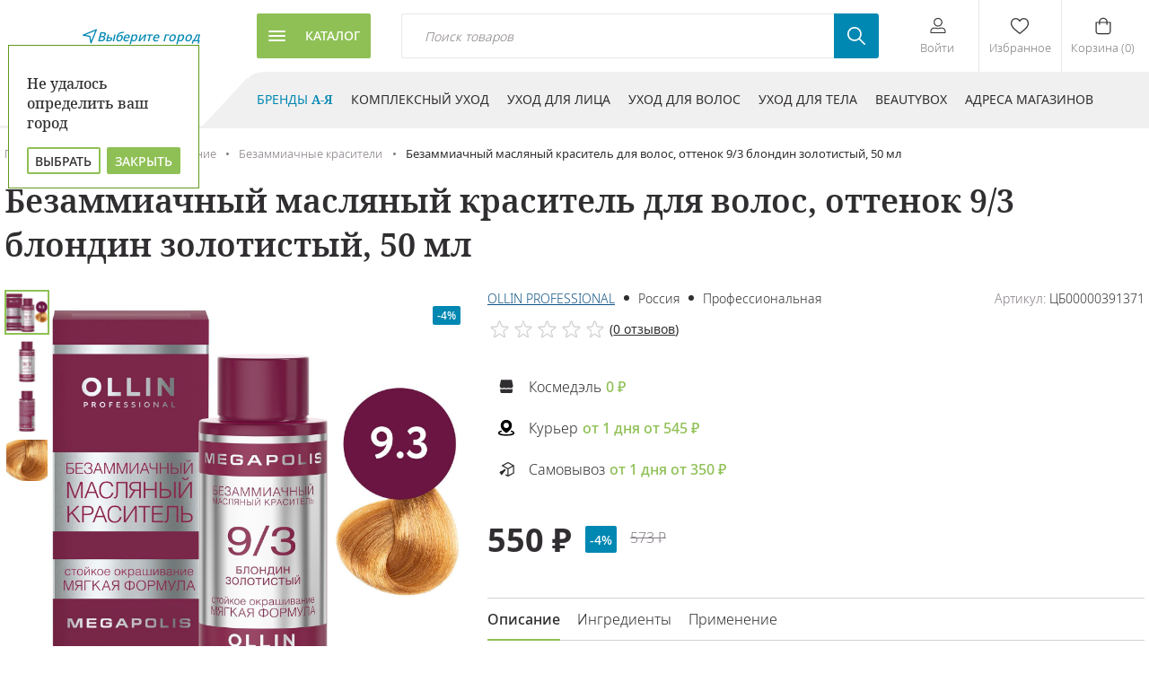

--- FILE ---
content_type: text/html; charset=UTF-8
request_url: https://www.cosmedel.ru/shop/bezammiachnye_krasiteli/9_3_blondin_zolotistyy_50ml_bezammiachnyy_maslyanyy_krasitel_dlya_volos/
body_size: 56177
content:
<!DOCTYPE html>
<html xml:lang="ru" lang="ru">

<head>
    <meta charset="UTF-8" />
    <link rel="preconnect" href="https://fonts.gstatic.com">

    <meta name="viewport" content="width=device-width, initial-scale=1.0, user-scalable=no" />
    <title>Безаммиачный масляный краситель для волос, оттенок 9/3 блондин золотистый, 50 мл – купить в интернет-магазине «Космедэль»</title>

    <!--    <link href="https://fonts.googleapis.com/css2?family=Noto+Sans:ital,wght@0,400;0,700;1,400&display=swap" rel="stylesheet">-->
    <!--    https://fonts.google.com/specimen/Noto+Sans+JP?preview.text_type=custom&preview.text=Almost%20before%20we%20knew%20it,%20we%20had%20left%20the%20ground.%20%D0%BF%D1%83%D1%81%D1%81%D0%BA%D0%B5 -->
    <!--    <link href="https://fonts.googleapis.com/css2?family=Noto+Sans+JP:wght@300;400;500;700&display=swap" rel="stylesheet">-->

    <link rel="apple-touch-icon" sizes="180x180" href="/local/templates/cosmedel/img/apple-touch-icon.png">
    <link rel="icon" type="image/png" sizes="32x32" href="/local/templates/cosmedel/img/favicon-32x32.png">
    <link rel="icon" type="image/png" sizes="16x16" href="/local/templates/cosmedel/img/favicon-16x16.png">
    <!-- Раскомментировать на проде   -->
    <!--    <link rel="manifest" href="/site.webmanifest">-->
    <link rel="mask-icon" href="/local/templates/cosmedel/img/safari-pinned-tab.svg" color="#5bbad5">
    <meta name="msapplication-TileColor" content="#da532c">
    <meta name="theme-color" content="#ffffff">
    <meta http-equiv="Content-Type" content="text/html; charset=UTF-8" />
<meta name="keywords" content="безаммиачный масляный краситель для волос, оттенок 9/3 блондин золотистый, 50 мл, купить безаммиачный масляный краситель для волос, оттенок 9/3 блондин золотистый, 50 мл, приобрести безаммиачный масляный краситель для волос, оттенок 9/3 блондин золотистый, 50 мл, безаммиачный масляный краситель для волос, оттенок 9/3 блондин золотистый, 50 мл в различных цветах, безаммиачный масляный краситель для волос, оттенок 9/3 блондин золотистый, 50 мл от дистрибьютора" />
<meta name="description" content="Купить Безаммиачный масляный краситель для волос, оттенок 9/3 блондин золотистый, 50 мл в интернет-магазине «Космедэль». ✅ Большой выбор косметики мировых брендов по выгодной цене! ✿ Доставка по всей России. " />
<link rel="canonical" href="https://www.cosmedel.ru/shop/bezammiachnye_krasiteli/9_3_blondin_zolotistyy_50ml_bezammiachnyy_maslyanyy_krasitel_dlya_volos/" />
<script data-skip-moving="true">(function(w, d, n) {var cl = "bx-core";var ht = d.documentElement;var htc = ht ? ht.className : undefined;if (htc === undefined || htc.indexOf(cl) !== -1){return;}var ua = n.userAgent;if (/(iPad;)|(iPhone;)/i.test(ua)){cl += " bx-ios";}else if (/Windows/i.test(ua)){cl += ' bx-win';}else if (/Macintosh/i.test(ua)){cl += " bx-mac";}else if (/Linux/i.test(ua) && !/Android/i.test(ua)){cl += " bx-linux";}else if (/Android/i.test(ua)){cl += " bx-android";}cl += (/(ipad|iphone|android|mobile|touch)/i.test(ua) ? " bx-touch" : " bx-no-touch");cl += w.devicePixelRatio && w.devicePixelRatio >= 2? " bx-retina": " bx-no-retina";if (/AppleWebKit/.test(ua)){cl += " bx-chrome";}else if (/Opera/.test(ua)){cl += " bx-opera";}else if (/Firefox/.test(ua)){cl += " bx-firefox";}ht.className = htc ? htc + " " + cl : cl;})(window, document, navigator);</script>


<link href="/bitrix/js/ui/design-tokens/dist/ui.design-tokens.css?174362212526358" type="text/css"  rel="stylesheet" />
<link href="/bitrix/js/ui/fonts/opensans/ui.font.opensans.css?16807675672555" type="text/css"  rel="stylesheet" />
<link href="/bitrix/js/main/popup/dist/main.popup.bundle.css?175128819931694" type="text/css"  rel="stylesheet" />
<link href="/bitrix/css/mlk.phonemask/phonemask.css?16509714101063" type="text/css"  rel="stylesheet" />
<link href="/bitrix/css/mlk.delivery/suggestions.min.css?16454306155377" type="text/css"  rel="stylesheet" />
<link href="/bitrix/cache/css/s1/cosmedel/page_bf85b4fb35af9e32abf867b49817e5c3/page_bf85b4fb35af9e32abf867b49817e5c3_v1.css?176641632321100" type="text/css"  rel="stylesheet" />
<link href="/bitrix/cache/css/s1/cosmedel/template_a09e5d8de63910ff4f235423c157566c/template_a09e5d8de63910ff4f235423c157566c_v1.css?1766416323196434" type="text/css"  data-template-style="true" rel="stylesheet" />




<script type="extension/settings" data-extension="currency.currency-core">{"region":"ru"}</script>



<style>.grecaptcha-badge {display: none;}</style>
<!-- dev2fun module opengraph -->
<meta property="og:title" content="Безаммиачный масляный краситель для волос, оттенок 9/3 блондин золотистый, 50 мл &ndash; купить в интернет-магазине &laquo;Космедэль&raquo;"/>
<meta property="og:description" content="Купить Безаммиачный масляный краситель для волос, оттенок 9/3 блондин золотистый, 50 мл в интернет-магазине &laquo;Космедэль&raquo;. ✅ Большой выбор косметики мировых бренд..."/>
<meta property="og:url" content="https://www.cosmedel.ru/shop/bezammiachnye_krasiteli/9_3_blondin_zolotistyy_50ml_bezammiachnyy_maslyanyy_krasitel_dlya_volos/"/>
<meta property="og:type" content="website"/>
<meta property="og:site_name" content="Космедэль"/>
<meta property="og:image" content="https://www.cosmedel.ru/upload/iblock/293/tjouqmmn0cgzq11hcy0j4n5lv291njfk.jpg"/>
<meta property="og:image:type" content="image/jpeg"/>
<meta property="og:image:width" content="1500"/>
<meta property="og:image:height" content="1500"/>
<!-- /dev2fun module opengraph -->
<!-- Top.Mail.Ru counter --><noscript><div><img src="https://top-fwz1.mail.ru/counter?id=3522835;js=na" style="position:absolute;left:-9999px;" alt="Top.Mail.Ru" /></div></noscript><!-- /Top.Mail.Ru counter -->
    <!--  inline.css  - можно вывести в шапке для ускорения загрузки  -->

    <!-- Google Tag Manager -->
    <script data-skip-moving=true>
        (function(w, d, s, l, i) {
            w[l] = w[l] || [];
            w[l].push({
                'gtm.start': new Date().getTime(),
                event: 'gtm.js'
            });
            var f = d.getElementsByTagName(s)[0],
                j = d.createElement(s),
                dl = l != 'dataLayer' ? '&l=' + l : '';
            j.async = true;
            j.src =
                'https://www.googletagmanager.com/gtm.js?id=' + i + dl;
            f.parentNode.insertBefore(j, f);
        })(window, document, 'script', 'dataLayer', 'GTM-537DZLB');
    </script>
    <!-- End Google Tag Manager -->

    <!-- Yandex.Metrika counter -->
    <script type="text/javascript" data-skip-moving=true>
        (function(m, e, t, r, i, k, a) {
            m[i] = m[i] || function() {
                (m[i].a = m[i].a || []).push(arguments)
            };
            m[i].l = 1 * new Date();
            for (var j = 0; j < document.scripts.length; j++) {
                if (document.scripts[j].src === r) {
                    return;
                }
            }
            k = e.createElement(t), a = e.getElementsByTagName(t)[0], k.async = 1, k.src = r, a.parentNode.insertBefore(k, a)
        })(window, document, "script", "https://mc.yandex.ru/metrika/tag.js", "ym");
        ym(40884054, "init", {
            clickmap: true,
            trackLinks: true,
            accurateTrackBounce: true,
            webvisor: true,
            ecommerce: "dataLayer"
        });
    </script>
    <noscript>
        <div><img src="https://mc.yandex.ru/watch/40884054" style="position:absolute; left:-9999px;" alt="" /></div>
    </noscript>
    <!-- /Yandex.Metrika counter -->

    <script data-skip-moving=true>
        mindbox = window.mindbox || function() {
            mindbox.queue.push(arguments);
        };
        mindbox.queue = mindbox.queue || [];
        mindbox('create', {
            firebaseMessagingSenderId: "192832861940"
        });
        mindbox("webpush.create");
    </script>
    <script async data-skip-moving=true src="https://api.mindbox.ru/scripts/v1/tracker.js"></script>
</head>

<body class="no_accept_age">
    <!-- Google Tag Manager (noscript) -->
    <noscript><iframe src="https://www.googletagmanager.com/ns.html?id=GTM-537DZLB" ; height="0" width="0" style="display:none;visibility:hidden"></iframe></noscript>
    <!-- End Google Tag Manager (noscript) -->
    <svg aria-hidden="true" style="display: none" version="1.1" xmlns="http://www.w3.org/2000/svg">
        <symbol id="logo" viewBox="0 0 213 54">
            <path fill-rule="evenodd" clip-rule="evenodd" d="M0 0V0.587555C0 0.587555 1.6252 0.662224 1.6252 2.83373V24.2085H4.69462V3.71017C4.69462 1.03924 3.06449 0 0 0Z" transform="translate(62.5366 10.5265)" fill="#302E30" />
            <path fill-rule="evenodd" clip-rule="evenodd" d="M23.5113 25.304C23.5113 25.304 21.2544 28.3924 16.1203 28.3924C10.991 28.3924 9.23903 21.8815 8.06322 17.5385C7.04747 13.7855 5.85565 10.9065 2.34054 10.0509L2.35408 9.98599C2.35408 9.98599 2.60648 10.0582 3.04356 9.87827C5.85688 8.73254 7.00807 7.67127 10.0652 0H6.76306C6.76306 0 2.48213 9.78769 0 9.78769V10.3471H0.068948C0.326272 10.3655 1.32602 10.6433 3.00786 13.5052C4.98272 16.8604 5.26344 29.3251 16.0686 29.3251C22.6149 29.3251 25.4221 26.7619 25.4221 26.7619L23.5113 25.304Z" transform="translate(67.9927 11.4779)" fill="#302E30" />
            <path fill-rule="evenodd" clip-rule="evenodd" d="M13.8167 3.16178C13.3451 4.69432 10.4075 14.2862 8.96447 18.9878C7.53011 14.2862 4.58997 4.69432 4.11964 3.16178C3.48803 1.12003 2.6902 0 0 0V0.498198C0 0.498198 1.06869 0.564298 1.06869 2.4151V21.5731H2.45381V8.83291L2.37501 6.98701L2.45381 6.95886L6.99822 21.5731H8.17649H9.76107H9.79554L14.1787 6.95886L14.2538 6.99313L14.1787 8.83291V21.5731H16.8652V2.4151C16.8652 0.564298 17.9339 0.498198 17.9339 0.498198V0C15.2474 0 14.4446 1.12003 13.8167 3.16178Z" transform="translate(115.103 11.4601)" fill="#302E30" />
            <path fill-rule="evenodd" clip-rule="evenodd" d="M15.5995 19.7125C15.1735 18.1187 14.3486 15.0377 14.3486 15.0377L10.2572 0H8.58525H7.15951H6.87017L2.78008 15.0377C2.78008 15.0377 1.95517 18.1187 1.52794 19.7125C1.1044 21.305 0 21.682 0 21.682V22.1961C2.00318 22.1961 2.93275 21.0467 3.49788 18.945C3.92757 17.3672 6.57714 7.49378 7.87361 2.65869C9.16885 7.49378 11.8172 17.3672 12.242 18.945C12.8095 21.0467 14.7068 22.1961 17.1262 22.1961V21.682C17.1262 21.682 16.0279 21.305 15.5995 19.7125Z" transform="translate(180.546 11.4608)" fill="#302E30" />
            <path fill-rule="evenodd" clip-rule="evenodd" d="M7.96979 21.2132C4.39312 21.2132 3.50049 15.4356 3.50049 11.3472C3.50049 7.31384 4.42144 1.0013 7.96979 1.0013C11.5169 1.0013 12.4416 7.31384 12.4416 11.3472C12.4416 15.4356 11.5452 21.2132 7.96979 21.2132ZM7.96965 0C1.64244 0 0 7.22938 0 11.3704C0 15.5739 1.59442 22.2145 7.96965 22.2145C14.3436 22.2145 15.9368 15.5739 15.9368 11.3704C15.9368 7.22938 14.2969 0 7.96965 0Z" transform="translate(79.9775 11.4423)" fill="#302E30" />
            <path fill-rule="evenodd" clip-rule="evenodd" d="M12.1607 16.7478C11.6497 19.2216 10.5355 21.2132 8.10508 21.2132C4.5321 21.2132 3.63577 15.4368 3.63577 11.3484C3.63577 7.31384 4.55672 1.00252 8.10508 1.00252C10.4173 1.00252 11.5414 3.00265 12.0844 5.47038H14.5443C13.712 2.53995 11.9157 0 8.10508 0C1.66953 0 0 7.2306 0 11.3704C0 15.5739 1.62151 22.2157 8.10508 22.2157C12.1114 22.2157 13.8869 19.6794 14.6576 16.7478H12.1607Z" transform="translate(98.4878 11.4418)" fill="#302E30" />
            <path fill-rule="evenodd" clip-rule="evenodd" d="M13.1334 18.2938H12.274C12.274 18.2938 11.9292 20.6158 9.0051 20.6158H4.03346L4.11718 18.5729V10.7878H10.533V9.83176H4.11718V3.16178L4.03346 0.954777H8.29838C11.2176 0.954777 11.5611 3.28174 11.5611 3.28174H12.4229C12.4229 3.28174 12.3084 1.11391 11.6781 0H0V0.498198C0 0.498198 1.06869 0.564298 1.06869 2.41387V21.5731H2.97954H4.11718H12.8022C13.2614 20.2694 13.1334 18.2938 13.1334 18.2938Z" transform="translate(135.133 11.4605)" fill="#302E30" />
            <path fill-rule="evenodd" clip-rule="evenodd" d="M6.54883 0C2.73822 0 0.939416 2.53873 0.110809 5.47038H2.57324C3.11374 3.00265 4.23784 1.00129 6.54883 1.00129C9.75737 1.00129 10.8187 6.16321 10.991 10.1341H4.98519V11.117H11.0181C11.0218 11.1942 11.0218 11.2713 11.0218 11.3484C11.0218 15.4356 10.123 21.2132 6.54883 21.2132C4.12333 21.2132 3.00539 19.2204 2.49567 16.7478H0C0.769509 19.6782 2.54369 22.2145 6.54883 22.2145C13.0336 22.2145 14.6539 15.5739 14.6539 11.3704C14.6539 7.22938 12.9807 0 6.54883 0Z" transform="translate(165.089 11.4423)" fill="#302E30" />
            <mask id="mask0" mask-type="alpha" maskUnits="userSpaceOnUse" x="198" y="11" width="15" height="23">
                <path fill-rule="evenodd" clip-rule="evenodd" d="M14.5528 0V21.9917H0V0H14.5528V0Z" transform="translate(198.344 11.46)" fill="#302E30" />
            </mask>
            <g mask="url(#mask0)">
                <path fill-rule="evenodd" clip-rule="evenodd" d="M7.36536 20.5069C5.83373 20.5069 4.51757 20.1923 4.11865 20.0834V10.2308C4.66777 10.0337 5.63428 9.75096 6.64141 9.75096C9.31684 9.75096 11.6869 11.0705 11.6869 15.0855C11.6869 19.1004 9.21095 20.5069 7.36536 20.5069ZM7.89947 8.48038C6.15361 8.48038 4.90269 8.82312 4.11841 9.14138V3.16178C4.11841 0.886229 2.69143 0 0 0V0.498198C0 0.498198 1.06623 0.564298 1.06623 2.4151V21.9917H3.27503L3.64316 20.7725C4.0273 20.95 5.61926 21.5731 8.11001 21.5731C11.8837 21.5731 14.5529 18.5692 14.5529 14.9729C14.5529 11.3827 11.156 8.48038 7.89947 8.48038Z" transform="translate(198.344 11.46)" fill="#302E30" />
            </g>
            <path fill-rule="evenodd" clip-rule="evenodd" d="M3.70361 18.4137C4.09021 16.8885 6.49108 7.39707 7.68536 2.6697C8.88086 7.39707 11.2805 16.8885 11.6683 18.4137C11.8776 19.2314 12.3123 19.9022 12.9057 20.4102H2.93164C3.25914 19.9022 3.49307 19.2314 3.70361 18.4137ZM16.3493 20.4102C16.3493 20.4102 15.2166 20.2217 14.8226 18.672C14.4335 17.1223 13.8031 14.6154 13.8031 14.6154L10.0516 0H8.35871H7.01053H6.95267L3.20362 14.6154C3.20362 14.6154 2.57939 17.0942 2.1891 18.6414C1.79634 20.1923 0.657468 20.4102 0.657468 20.4102C0.0824913 21.5253 0 23.6932 0 23.6932H1.15365C1.33217 22.2941 1.77295 21.6441 3.36491 21.5792H13.6406C15.2313 21.6441 15.6746 22.2941 15.8506 23.6932H17.008C17.008 23.6932 16.9267 21.5253 16.3493 20.4102Z" transform="translate(148.919 11.4421)" fill="#302E30" />
            <path fill-rule="evenodd" clip-rule="evenodd" d="M4.04077 1.00985C3.63693 1.00985 3.29711 1.07963 3.0164 1.22039C2.73814 1.36116 2.50175 1.5411 2.30845 1.75899C2.11638 1.97565 1.96494 2.22169 1.85906 2.502C1.75071 2.77742 1.67068 3.04794 1.62143 3.31234L1.15603 5.67847C1.09693 5.98694 1.076 6.28683 1.09324 6.56837C1.11048 6.85603 1.18312 7.10696 1.31117 7.32485C1.44044 7.54151 1.63128 7.71655 1.88614 7.84998C2.13731 7.98095 2.47466 8.04705 2.89574 8.04705C3.24048 8.04705 3.54582 7.98585 3.81422 7.85977C4.08632 7.73736 4.32271 7.57089 4.52463 7.36035C4.72409 7.1547 4.894 6.90377 5.03189 6.61366C5.16979 6.32356 5.27691 6.01264 5.35201 5.67847C5.40495 5.45079 5.46036 5.20965 5.52069 4.95015C5.58102 4.69431 5.63765 4.44093 5.68813 4.18388C5.73861 3.92682 5.78293 3.68078 5.81495 3.43842C5.85188 3.20217 5.86666 2.98796 5.86666 2.79822C5.86666 2.2731 5.71152 1.841 5.3988 1.50928C5.08607 1.17755 4.63298 1.00985 4.04077 1.00985ZM4.11841 0C4.53579 0 4.92485 0.0636518 5.27698 0.189731C5.63034 0.319483 5.93076 0.496974 6.18439 0.728324C6.43679 0.959674 6.63255 1.23509 6.7766 1.55335C6.91696 1.87406 6.98714 2.22537 6.98714 2.60972C6.98714 2.81414 6.96867 3.04182 6.92927 3.3001C6.89233 3.55593 6.84801 3.82278 6.7963 4.10065C6.74459 4.37606 6.68672 4.65638 6.61901 4.93914C6.55744 5.217 6.50081 5.48752 6.44787 5.74335C6.34444 6.23788 6.19177 6.68834 5.98986 7.09473C5.78794 7.4999 5.538 7.84631 5.23758 8.13519C4.9384 8.42652 4.58627 8.65053 4.1812 8.80843C3.77859 8.96634 3.32058 9.04468 2.80594 9.04468C2.30114 9.04468 1.86775 8.97735 1.51193 8.83903C1.15488 8.70316 0.865543 8.5171 0.643925 8.27596C0.421075 8.03849 0.257324 7.76062 0.153902 7.44114C0.0504798 7.11921 0 6.77525 0 6.40802C0 6.20605 0.0184682 5.96736 0.0590983 5.70051C0.0972659 5.43121 0.144052 5.15335 0.199457 4.86569C0.256092 4.58171 0.317653 4.29772 0.384139 4.00884C0.454318 3.72241 0.515879 3.4629 0.565127 3.22421C0.66978 2.7713 0.807676 2.349 0.98374 1.95362C1.16103 1.56437 1.38881 1.22285 1.67076 0.932744C1.9564 0.645087 2.29498 0.416185 2.69636 0.248487C3.09527 0.0820129 3.56929 0 4.11841 0Z" transform="translate(101.985 37.4839)" fill="#302E30" />
            <path fill-rule="evenodd" clip-rule="evenodd" d="M3.46587 6.25501C3.03371 6.40802 2.60648 6.48514 2.18664 6.48514C1.8185 6.48514 1.49839 6.42394 1.22136 6.30031C0.948035 6.17545 0.72026 6.00653 0.540503 5.78742C0.360746 5.57198 0.22285 5.31493 0.134202 5.01992C0.0455549 4.72492 0 4.40544 0 4.05413C0 3.50697 0.0726416 2.99041 0.210538 2.49956C0.353358 2.00748 0.562665 1.57905 0.84215 1.20694C1.12164 0.836042 1.47253 0.542264 1.89114 0.324379C2.31222 0.107718 2.80594 0 3.3723 0C3.74782 0 4.11718 0.0709963 4.47669 0.214213C4.83744 0.36355 5.13786 0.582659 5.37794 0.878885L4.60597 1.62435C4.44345 1.43584 4.25138 1.28528 4.0273 1.17144C3.80445 1.05393 3.5656 0.996396 3.30581 0.996396C2.91182 0.996396 2.57324 1.08575 2.28883 1.26324C2.00811 1.44441 1.77541 1.67208 1.59442 1.94995C1.4159 2.22904 1.28169 2.53383 1.19551 2.87168C1.11056 3.2083 1.06746 3.54002 1.06746 3.8644C1.06746 4.09942 1.08839 4.31486 1.13272 4.50704C1.17581 4.69922 1.24722 4.86692 1.34941 5.00646C1.45283 5.14845 1.59196 5.25862 1.76187 5.33451C1.93301 5.4104 2.15216 5.44835 2.41934 5.44835C2.72714 5.44835 3.01894 5.3798 3.2935 5.23781C3.56806 5.09582 3.79583 4.96239 3.97805 4.83387L4.59489 5.61727C4.27724 5.88902 3.90172 6.10078 3.46587 6.25501Z" transform="translate(109.746 40.0434)" fill="#302E30" />
            <path fill-rule="evenodd" clip-rule="evenodd" d="M4.96795 6.33213H3.93988L4.47916 3.55471H1.5858L1.04407 6.33213H0L1.23737 0H2.27898L1.75079 2.71377H4.6466L5.17356 0H6.20409L4.96795 6.33213Z" transform="translate(115.522 40.1192)" fill="#302E30" />
            <path fill-rule="evenodd" clip-rule="evenodd" d="M3.03641 0.932739C2.65104 0.932739 2.32969 1.04291 2.07237 1.26569C1.81504 1.48602 1.61066 1.76144 1.45307 2.09071C1.29917 2.41999 1.19082 2.77742 1.12557 3.1581C1.06154 3.54246 1.03076 3.89377 1.03076 4.20836C1.03076 4.33566 1.04677 4.47766 1.08247 4.62944C1.11695 4.78367 1.17974 4.92811 1.27331 5.05909C1.36935 5.19251 1.49739 5.30268 1.65991 5.39081C1.82366 5.48017 2.03789 5.52669 2.30384 5.52669C2.69044 5.52669 3.01178 5.42876 3.26788 5.23046C3.52766 5.03583 3.73697 4.78245 3.90195 4.47154C4.06201 4.16062 4.17651 3.81298 4.24669 3.43475C4.31687 3.05406 4.34888 2.67827 4.34888 2.30248C4.34888 1.83366 4.22822 1.48602 3.98444 1.26569C3.73943 1.04291 3.42424 0.932739 3.03641 0.932739ZM3.15437 0C3.83893 0 4.38682 0.200748 4.79435 0.605916C5.20065 1.01231 5.40626 1.5558 5.40626 2.23883C5.40626 2.72234 5.35332 3.21687 5.25236 3.71996C5.14771 4.22673 4.9778 4.68208 4.73771 5.09215C4.49762 5.50221 4.17628 5.83516 3.78352 6.08854C3.3883 6.34437 2.90566 6.4729 2.32946 6.4729C1.57349 6.4729 0.998515 6.28439 0.599601 5.9086C0.200688 5.53648 0 4.99544 0 4.2965C0 3.73342 0.0652543 3.19483 0.194532 2.6746C0.321347 2.15192 0.51711 1.69289 0.771971 1.29752C1.03053 0.900918 1.35557 0.585107 1.75079 0.350085C2.14477 0.116287 2.6114 0 3.15437 0Z" transform="translate(122.794 40.0558)" fill="#302E30" />
            <path fill-rule="evenodd" clip-rule="evenodd" d="M3.1147 0.969463C2.81428 0.969463 2.56188 1.0221 2.35381 1.12492C2.15066 1.22652 1.98198 1.3526 1.85393 1.49459C1.72466 1.63903 1.62862 1.78959 1.56337 1.9475C1.49934 2.10418 1.45502 2.23883 1.42917 2.34899L1.07088 4.03332C1.0438 4.13369 1.03271 4.23284 1.03271 4.32587C1.03271 4.53764 1.06596 4.7188 1.1386 4.86936C1.21247 5.0187 1.30851 5.13988 1.42917 5.23903C1.54859 5.33696 1.68772 5.40795 1.84162 5.44957C1.99552 5.49119 2.15804 5.51322 2.33041 5.51322C2.67392 5.51322 2.97311 5.46304 3.23043 5.36756C3.49022 5.26963 3.70445 5.14478 3.87559 4.99911C4.04673 4.85712 4.176 4.70044 4.26588 4.53519C4.35822 4.36749 4.40378 4.2206 4.40378 4.09452C4.40378 3.87174 4.32006 3.69058 4.15877 3.54859C3.99255 3.40659 3.72045 3.33927 3.33385 3.33927H2.472L2.65299 2.41877H3.33385C3.63304 2.41877 3.85958 2.34165 4.00979 2.19598C4.16123 2.04665 4.23387 1.88752 4.23387 1.7186C4.23387 1.53499 4.14892 1.35994 3.97778 1.20571C3.80541 1.05025 3.51854 0.969463 3.1147 0.969463ZM3.23071 0C3.61731 0 3.94973 0.0465148 4.22799 0.146889C4.50624 0.241142 4.73279 0.367222 4.90392 0.516559C5.07506 0.665896 5.20188 0.827474 5.28437 1.00252C5.36563 1.17878 5.40626 1.3477 5.40626 1.50683C5.40626 1.7896 5.32623 2.05889 5.1674 2.31472C5.00981 2.57178 4.80543 2.7456 4.55795 2.8374C4.8633 2.92431 5.09599 3.0761 5.25236 3.29276C5.40626 3.51187 5.48998 3.75668 5.50845 4.0272C5.50106 4.32832 5.42473 4.61965 5.28437 4.91098C5.14032 5.19986 4.93717 5.46304 4.67246 5.69806C4.40528 5.93308 4.07655 6.12282 3.68995 6.26726C3.29719 6.4117 2.85272 6.48514 2.35408 6.48514C2.0906 6.48514 1.81727 6.45699 1.53779 6.39578C1.2583 6.33703 1.0059 6.23053 0.778127 6.08242C0.551584 5.93308 0.364439 5.73846 0.219156 5.50221C0.0738728 5.26229 0 4.96362 0 4.60374C0 4.47644 0.00492486 4.34546 0.0135434 4.21326C0.0233931 4.08228 0.0443237 3.94886 0.0775665 3.81054L0.437081 2.12132C0.498642 1.85937 0.597139 1.59986 0.732572 1.34158C0.871699 1.08698 1.05638 0.8593 1.28908 0.657327C1.51809 0.457803 1.79634 0.295002 2.11769 0.177491C2.43903 0.0587555 2.80963 0 3.23071 0Z" transform="translate(129.628 40.0561)" fill="#302E30" />
            <path fill-rule="evenodd" clip-rule="evenodd" d="M6.62837 6.33213H5.57568L6.82167 0H7.86451L6.62837 6.33213ZM2.31792 5.44958C2.65158 5.44958 2.93476 5.40428 3.16253 5.31615C3.38662 5.22802 3.56883 5.11663 3.69811 4.98443C3.83355 4.85468 3.93081 4.71268 3.99114 4.55967C4.05024 4.40789 4.08225 4.26712 4.08225 4.13982C4.08225 3.92071 3.99114 3.72363 3.81508 3.55349C3.64148 3.38579 3.32013 3.3001 2.85719 3.3001H1.19752L1.05716 4.01129C0.973436 4.44461 1.04238 4.79347 1.27508 5.05665C1.50901 5.31738 1.85375 5.44958 2.31792 5.44958ZM1.86747 0L1.37622 2.3796H3.03836C3.51237 2.3796 3.88666 2.44447 4.17107 2.57423C4.45425 2.69786 4.67094 2.85209 4.82238 3.03203C4.97013 3.21197 5.06986 3.39803 5.11664 3.5951C5.16466 3.79218 5.18559 3.95743 5.18559 4.09575C5.18559 4.37361 5.12896 4.65637 5.01445 4.93546C4.89749 5.21822 4.72266 5.46916 4.48749 5.68704C4.2511 5.90371 3.95438 6.08242 3.5924 6.21462C3.23166 6.35417 2.80689 6.42149 2.31809 6.42149C1.92288 6.42149 1.56705 6.36518 1.2494 6.25501C0.93298 6.14485 0.673194 5.97837 0.472506 5.75926C0.270587 5.53526 0.13146 5.25984 0.0514306 4.93057C-0.0261358 4.60252 -0.0150549 4.22673 0.0785173 3.80075L0.839407 0H1.86747Z" transform="translate(136.731 40.1192)" fill="#302E30" />
            <path fill-rule="evenodd" clip-rule="evenodd" d="M0 6.34682L1.25091 0H2.31838L1.77541 2.75172H2.66681C2.78377 2.75172 2.9069 2.74315 3.03125 2.72846C3.1556 2.70887 3.27749 2.66848 3.39692 2.60483C3.51758 2.54118 3.63208 2.4457 3.74535 2.32207C3.85739 2.20088 3.96328 2.03563 4.0667 1.83244L4.99257 0H6.13883L5.20065 1.84345C5.04551 2.1507 4.87438 2.40775 4.68354 2.61952C4.49639 2.82516 4.27847 2.96348 4.02853 3.03448C4.31417 3.1018 4.50009 3.25114 4.59366 3.47392C4.68969 3.7016 4.75249 3.97212 4.78942 4.28671L5.00612 6.34682H3.97559L3.82292 4.59272C3.76259 4.18388 3.64562 3.91948 3.47449 3.79585C3.30335 3.671 3.07065 3.60979 2.78008 3.60979H1.6092L1.06746 6.34682H0Z" transform="translate(148.854 40.1046)" fill="#302E30" />
            <path fill-rule="evenodd" clip-rule="evenodd" d="M2.0708 4.04067C2.0708 4.22061 2.0905 4.39687 2.12374 4.56824C2.15699 4.73717 2.21978 4.8865 2.3035 5.01258C2.38845 5.14233 2.50419 5.24271 2.64578 5.32227C2.78737 5.39816 2.96097 5.43611 3.16781 5.43611C3.55318 5.43611 3.87207 5.33206 4.1257 5.12397C4.37933 4.91588 4.58371 4.65515 4.73515 4.34424C4.89028 4.0321 4.9974 3.69425 5.06019 3.33193C5.11805 2.96838 5.14884 2.63421 5.14884 2.32819C5.14884 1.94261 5.06511 1.63047 4.90629 1.39177C4.74007 1.15675 4.44951 1.03557 4.02843 1.03557C3.67753 1.03557 3.37589 1.13839 3.12841 1.34403C2.87848 1.54845 2.67656 1.80306 2.52143 2.10908C2.36875 2.41755 2.25548 2.7456 2.18161 3.09691C2.10897 3.44577 2.0708 3.76035 2.0708 4.04067ZM2.78008 0.0771166L2.63972 0.767494L2.67666 0.780959C2.9266 0.531248 3.20854 0.341517 3.52127 0.203196C3.834 0.067324 4.17135 0 4.53087 0C4.85837 0 5.12924 0.0563074 5.34962 0.17137C5.56755 0.290105 5.74238 0.440666 5.87535 0.631622C6.00955 0.825026 6.10066 1.04781 6.16099 1.30486C6.21394 1.55947 6.24349 1.82877 6.24349 2.10908C6.24349 2.573 6.19054 3.05651 6.0822 3.56695C5.97508 4.07984 5.79902 4.55478 5.56016 4.98932C5.32008 5.42387 5.00488 5.78375 4.61459 6.06528C4.22553 6.3456 3.74905 6.48637 3.19377 6.48637C2.86627 6.48637 2.57077 6.41904 2.31345 6.29174C2.04997 6.16566 1.84436 5.96613 1.70031 5.69194L1.67445 5.70418L1.04284 8.9798H0L1.75079 0.0771166H2.78008Z" transform="translate(155.07 40.0428)" fill="#302E30" />
            <path fill-rule="evenodd" clip-rule="evenodd" d="M1.0293 4.29771C1.0293 4.43358 1.04284 4.57802 1.07116 4.72614C1.1044 4.8767 1.15981 5.01257 1.24599 5.14232C1.33218 5.27085 1.44545 5.37734 1.58704 5.46303C1.72863 5.54871 1.917 5.59156 2.14724 5.59156C2.53384 5.59156 2.85642 5.47527 3.11867 5.2427C3.38092 5.01257 3.59761 4.73103 3.76136 4.39441C3.92881 4.05779 4.04946 3.69914 4.12457 3.31845C4.19598 2.94021 4.23168 2.5987 4.23168 2.30369C4.23168 1.91077 4.14796 1.58761 3.98175 1.32933C3.8143 1.0735 3.51635 0.946198 3.08789 0.946198C2.68405 0.946198 2.34916 1.05881 2.08445 1.29139C1.8185 1.52029 1.60797 1.80672 1.45283 2.14824C1.29893 2.48853 1.18935 2.85453 1.12533 3.24011C1.05885 3.63059 1.0293 3.98312 1.0293 4.29771ZM2.98692 0C3.29473 0 3.59761 0.0599796 3.89064 0.183611C4.18613 0.308467 4.40528 0.506766 4.54318 0.780959L4.58135 0.767494L4.74879 0.0771166H5.73869L4.50132 6.40925H3.47202L3.61484 5.71642L3.57668 5.69194C3.32058 5.98082 3.06326 6.18769 2.8084 6.30765C2.54984 6.42516 2.23835 6.48637 1.87144 6.48637C1.53779 6.48637 1.25461 6.43006 1.01821 6.31989C0.783052 6.2085 0.593445 6.05182 0.439543 5.85352C0.290566 5.654 0.180988 5.41653 0.108347 5.14845C0.034474 4.88283 0 4.58783 0 4.27324C0 3.83013 0.0566358 3.35519 0.171139 2.85087C0.286873 2.34777 0.46663 1.88385 0.709179 1.46399C0.952959 1.04291 1.26446 0.692826 1.63998 0.416185C2.01796 0.13832 2.46489 0 2.98692 0Z" transform="translate(162.768 40.0426)" fill="#302E30" />
            <path fill-rule="evenodd" clip-rule="evenodd" d="M3.46587 6.25501C3.03371 6.40802 2.60648 6.48514 2.18664 6.48514C1.81604 6.48514 1.49469 6.42394 1.22136 6.30031C0.946804 6.17545 0.72026 6.00653 0.540503 5.78742C0.358283 5.57198 0.225312 5.31493 0.134202 5.01992C0.0430925 4.72492 0 4.40544 0 4.05413C0 3.50697 0.068948 2.99041 0.211769 2.49956C0.35459 2.00748 0.565127 1.57905 0.838457 1.20694C1.1204 0.836042 1.4713 0.542264 1.89238 0.324379C2.31099 0.107718 2.80347 0 3.37106 0C3.74782 0 4.11595 0.0709963 4.47669 0.214213C4.83744 0.36355 5.13539 0.582659 5.37917 0.878885L4.6072 1.62435C4.44345 1.43584 4.24892 1.28528 4.02607 1.17144C3.80199 1.05393 3.5619 0.996396 3.30704 0.996396C2.91182 0.996396 2.57201 1.08575 2.28883 1.26324C2.00565 1.44441 1.77541 1.67208 1.59319 1.94995C1.41466 2.22904 1.28169 2.53383 1.19674 2.87168C1.10932 3.2083 1.06746 3.54002 1.06746 3.8644C1.06746 4.09942 1.08839 4.31486 1.13025 4.50704C1.17581 4.69922 1.24722 4.86692 1.35064 5.00646C1.45406 5.14845 1.5895 5.25862 1.7631 5.33451C1.93054 5.4104 2.15216 5.44835 2.41564 5.44835C2.72591 5.44835 3.01894 5.3798 3.29473 5.23781C3.5656 5.09582 3.7946 4.96239 3.97436 4.83387L4.59243 5.61727C4.27477 5.88902 3.90049 6.10078 3.46587 6.25501Z" transform="translate(169.473 40.0434)" fill="#302E30" />
            <path fill-rule="evenodd" clip-rule="evenodd" d="M3.0362 0.932739C2.65083 0.932739 2.32948 1.04291 2.07092 1.26569C1.8136 1.48602 1.60676 1.76144 1.45286 2.09071C1.29895 2.41999 1.19061 2.77742 1.12535 3.1581C1.05887 3.54246 1.02686 3.89377 1.02686 4.20836C1.02686 4.33566 1.04532 4.47766 1.0798 4.62944C1.11427 4.78367 1.17583 4.92811 1.2731 5.05909C1.36667 5.19251 1.49595 5.30268 1.6597 5.39081C1.82222 5.48017 2.03522 5.52669 2.30116 5.52669C2.69023 5.52669 3.00911 5.42876 3.26766 5.23046C3.52376 5.03583 3.73429 4.78245 3.89682 4.47154C4.05934 4.16062 4.17753 3.81298 4.24402 3.43475C4.3142 3.05406 4.34744 2.67827 4.34744 2.30248C4.34744 1.83366 4.22801 1.48602 3.983 1.26569C3.73676 1.04291 3.42157 0.932739 3.0362 0.932739ZM3.15437 0C3.83892 0 4.38435 0.200748 4.79435 0.605916C5.19942 1.01231 5.40503 1.5558 5.40503 2.23883C5.40503 2.72234 5.35209 3.21687 5.2499 3.71996C5.14401 4.22673 4.97534 4.68208 4.73402 5.09215C4.49393 5.50221 4.17751 5.83516 3.78229 6.08854C3.3883 6.34437 2.9032 6.4729 2.32946 6.4729C1.57349 6.4729 0.997283 6.28439 0.597139 5.9086C0.196994 5.53648 0 4.99544 0 4.2965C0 3.73342 0.0627919 3.19483 0.192069 2.6746C0.320116 2.15192 0.513416 1.69289 0.769509 1.29752C1.02683 0.900918 1.35434 0.585107 1.74832 0.350085C2.14231 0.116287 2.6114 0 3.15437 0Z" transform="translate(175.573 40.0558)" fill="#302E30" />
            <path fill-rule="evenodd" clip-rule="evenodd" d="M7.83668 6.40802L8.58402 2.6085C8.6776 2.12377 8.6579 1.74063 8.52739 1.45542C8.39318 1.17511 8.07676 1.03434 7.58058 1.03434C7.37251 1.03434 7.16813 1.07351 6.96375 1.14328C6.75444 1.21551 6.5673 1.32078 6.39493 1.45542C6.22379 1.59374 6.07727 1.75655 5.95907 1.95362C5.83842 2.15192 5.75223 2.36858 5.70052 2.6085L4.96918 6.40802H3.9128L4.65768 2.6085C4.75372 2.12377 4.72047 1.73818 4.56165 1.4493C4.40282 1.16287 4.05931 1.0221 3.52497 1.0221C3.10512 1.0221 2.73329 1.16287 2.41441 1.4493C2.09183 1.73818 1.88253 2.12377 1.78895 2.6085L1.04407 6.40802H0L1.23368 0.0758926H2.27528L2.13492 0.820129H2.16324C2.4181 0.542265 2.71483 0.340292 3.05587 0.203196C3.39569 0.0661 3.72688 0 4.05562 0C4.48162 0 4.82759 0.0795648 5.08861 0.238694C5.34962 0.405168 5.56632 0.625502 5.73992 0.908263C5.73992 0.897246 5.74484 0.897246 5.75223 0.908263C6.11298 0.547161 6.47126 0.308467 6.82585 0.182387C7.1829 0.0587555 7.56458 0 7.97827 0C8.27868 0 8.54832 0.0550833 8.7884 0.164026C9.02972 0.276641 9.22672 0.434546 9.38062 0.638966C9.53452 0.843387 9.6404 1.08943 9.7032 1.37341C9.76229 1.65984 9.7586 1.9781 9.69088 2.32696L8.86597 6.40802H7.83668Z" transform="translate(182.328 40.0434)" fill="#302E30" />
            <path fill-rule="evenodd" clip-rule="evenodd" d="M6.62742 6.33213H5.57227L6.81949 0H7.86232L6.62742 6.33213ZM2.31826 5.44958C2.65192 5.44958 2.9314 5.40428 3.16041 5.31615C3.38695 5.22802 3.56917 5.11663 3.69968 4.98443C3.83265 4.85468 3.92992 4.71268 3.98778 4.55967C4.04935 4.40789 4.08136 4.26712 4.08136 4.13982C4.08136 3.92071 3.99394 3.72363 3.81418 3.55349C3.64058 3.38579 3.32047 3.3001 2.85753 3.3001H1.19662L1.05626 4.01129C0.968849 4.44461 1.04149 4.79347 1.27665 5.05665C1.50566 5.31738 1.85409 5.44958 2.31826 5.44958ZM1.86625 0L1.375 2.3796H3.03714C3.51239 2.3796 3.88544 2.44447 4.16739 2.57423C4.45303 2.69786 4.66973 2.85209 4.81993 3.03203C4.96768 3.21197 5.06864 3.39803 5.11419 3.5951C5.16221 3.79218 5.18561 3.95743 5.18561 4.09575C5.18561 4.37361 5.12774 4.65637 5.01077 4.93546C4.89627 5.21822 4.72021 5.46916 4.48504 5.68704C4.24865 5.90371 3.9507 6.08242 3.58995 6.21462C3.22921 6.35417 2.80567 6.42149 2.31811 6.42149C1.92166 6.42149 1.56707 6.36518 1.24818 6.25501C0.93053 6.14485 0.670744 5.97837 0.470056 5.75926C0.269368 5.53526 0.12901 5.25984 0.0514433 4.93057C-0.0248919 4.60252 -0.0162734 4.22673 0.0772988 3.80075L0.835727 0H1.86625Z" transform="translate(193.705 40.1192)" fill="#302E30" />
            <mask id="mask1" mask-type="alpha" maskUnits="userSpaceOnUse" x="0" y="1" width="53" height="53">
                <path fill-rule="evenodd" clip-rule="evenodd" d="M0 0H52.6147V52.3081H0L0 0Z" transform="translate(0.000488281 1.22455)" fill="#302E30" />
            </mask>
            <g mask="url(#mask1)">
                <path fill-rule="evenodd" clip-rule="evenodd" d="M52.6147 26.1548C52.6147 11.7083 40.8357 0 26.3073 0C11.7766 0 0 11.7083 0 26.1548C0 40.6001 11.7766 52.3083 26.3073 52.3083C40.8357 52.3083 52.6147 40.6001 52.6147 26.1548Z" transform="translate(0.000488281 1.22423)" class="logo-circle" />
            </g>
            <path fill-rule="evenodd" clip-rule="evenodd" d="M4.03099 8.97248e-05L0 0.0196749C0.0603295 0.271834 0.254861 0.486047 1.11179 0.588869H1.11425C1.37896 0.623143 1.704 0.642728 2.1103 0.651297C6.0428 1.16663 4.4533 4.80703 2.74807 4.2513C4.10856 3.40669 4.15904 2.0394 4.15904 2.0394C4.15904 2.0394 1.91946 2.15323 1.34449 3.30019C0.768277 4.44715 1.34079 5.72875 1.34079 5.72875C1.34079 5.72875 1.75694 5.15711 3.07065 4.99676C4.38066 4.83763 5.86181 3.42138 5.01966 1.81294C4.71801 1.23885 4.38558 0.892439 3.9916 0.697812C5.18218 0.892439 5.92829 1.69666 5.95784 4.27945C5.97754 5.80465 6.5045 6.0923 6.68795 6.19268V3.11536C6.68795 1.22906 6.86771 -0.012151 4.03099 8.97248e-05Z" transform="translate(12.0879 35.039)" fill="#FEFEFE" />
            <path fill-rule="evenodd" clip-rule="evenodd" d="M6.68919 3.07487V0C6.50697 0.100374 5.97877 0.385583 5.95907 1.90955C5.92706 4.4948 5.18341 5.29779 3.9916 5.49487C4.38558 5.29779 4.72047 4.95383 5.02335 4.37729C5.86304 2.7713 4.38435 1.35505 3.07188 1.1947C1.7594 1.03557 1.34325 0.4627 1.34325 0.4627C1.34325 0.4627 0.769509 1.74675 1.34449 2.89371C1.92192 4.03699 4.15904 4.15573 4.15904 4.15573C4.15904 4.15573 4.11102 2.78599 2.7493 1.94138C4.45576 1.38443 6.04403 5.02727 2.1103 5.54016C1.70646 5.54873 1.37896 5.57076 1.11548 5.60014H1.11425C0.256093 5.70418 0.0627919 5.92207 0 6.173L4.03223 6.19014C6.86894 6.20483 6.68919 4.96239 6.68919 3.07487Z" transform="translate(12.0562 13.7586)" fill="#FEFEFE" />
            <path fill-rule="evenodd" clip-rule="evenodd" d="M2.65919 6.19136L6.69265 6.17055C6.62863 5.92084 6.43533 5.70541 5.57471 5.60136C5.31123 5.56953 4.98619 5.54873 4.57989 5.54016C0.64862 5.02482 2.23689 1.38688 3.94089 1.94138C2.58163 2.78599 2.53115 4.15206 2.53115 4.15206C2.53115 4.15206 4.77072 4.03699 5.3457 2.89249C5.92191 1.74553 5.34816 0.4627 5.34816 0.4627C5.34816 0.4627 4.93078 1.03557 3.622 1.1947C2.30707 1.35383 0.828377 2.7713 1.67053 4.38096C1.97218 4.95505 2.30583 5.29779 2.69982 5.49119C1.50801 5.29901 0.763123 4.49357 0.732343 1.90955C0.712643 0.385583 0.183221 0.0991499 0.00223302 0V3.0761C0.00223302 4.96117 -0.176293 6.2036 2.65919 6.19136Z" transform="translate(34.3086 13.6484)" fill="#FEFEFE" />
            <path fill-rule="evenodd" clip-rule="evenodd" d="M7.15687 22.164C6.34919 23.6121 7.19873 25.9843 9.24131 25.9953C10.374 26.0027 11.1866 24.7517 10.9712 23.8912C8.7082 25.6991 6.71609 24.0221 7.72076 22.4786C8.35853 21.4981 11.769 20.9767 12.0029 23.3771C12.1593 24.9941 10.9244 26.9489 8.91012 26.9159C5.72127 26.8644 4.37802 23.2865 5.59692 21.186C6.54865 19.5469 9.35828 18.7305 11.4501 19.3437C11.4452 19.4392 8.3967 19.9448 7.15687 22.164ZM3.31288 21.5899C0.0341556 19.8774 2.08905 15.1611 7.48669 18.1748C7.39066 18.0903 7.71324 18.2898 7.61105 18.1429C6.35398 16.6067 5.82209 14.7253 6.46109 13.3042C6.57929 16.3644 8.10846 17.7818 9.81492 18.5542C7.22321 18.7709 5.0846 19.602 3.31288 21.5899ZM16.2749 8.8265C18.8494 8.64656 21.3426 7.245 22.7868 7.1079C21.5962 9.77761 18.7201 10.2476 16.2749 8.8265ZM25.3578 11.3016C26.7626 10.3113 27.8867 8.24751 26.9239 6.46281C26.4918 5.66717 25.2076 5.18978 24.3876 5.21059C26.8956 9.56829 23.1786 13.2148 20.3222 12.8953C21.7848 12.2074 23.0222 11.2073 23.8988 10.1167C24.8875 8.89627 25.0414 6.26941 22.3672 5.96706C21.3428 5.85078 19.9639 6.04908 18.4704 6.78107C19.3138 5.2314 22.3007 2.00719 24.7841 2.19937C24.5945 3.51525 22.5285 5.14326 21.1052 5.06859C21.1101 5.0943 20.9193 5.20202 21.0621 5.25221C22.1357 5.61698 27.2083 4.93762 27.2416 0.229832C23.2254 -0.403013 21.5878 1.46859 18.9149 5.20202C18.9567 5.01841 18.9875 4.83847 19.0097 4.6622V4.64874L19.0208 4.54836C19.2473 2.67063 21.3416 0.679067 22.5174 0.210247C22.0557 0.0119474 20.0057 -0.317328 18.9888 0.72803C18.6428 1.08668 18.5098 1.60202 18.4938 2.14183C18.1577 1.56285 17.6972 1.0928 17.2257 0.717014C16.5731 0.322862 15.8553 0.149044 15.172 0.178421C13.2981 0.260434 11.9376 2.14551 12.5889 3.98162C11.6335 3.57033 9.79651 3.6352 8.88295 5.07349C10.1659 4.73197 12.3907 5.7908 13.468 6.07846C15.3185 6.57788 16.9573 5.93891 16.94 3.92286C13.4089 6.30001 12.1715 1.03405 14.8728 0.642345C16.6938 0.381618 18.516 2.66941 17.595 5.40644C16.0511 9.20841 11.7184 7.1385 10.912 6.50811C11.1336 6.86553 11.4365 7.17645 11.8834 7.50205L11.7665 7.48369C11.7665 7.48369 13.5677 9.51565 16.0141 10.2929C19.1833 11.3004 21.9277 10.042 23.3251 7.13238C23.479 7.16788 23.612 7.23276 23.7215 7.33558C24.5218 7.99291 23.1453 10.9821 20.5684 12.0066C20.1202 12.1854 19.6167 12.342 19.086 12.4498C19.0331 12.4228 18.9937 12.4363 18.9592 12.4767C16.4131 12.9675 13.2144 12.3861 11.6039 8.26465C11.6556 9.44588 11.7923 10.3835 12.0139 11.1241L12.0102 11.1192L12.0238 11.1584C12.0693 11.3114 12.1198 11.4619 12.1752 11.5978C13.7007 16.286 11.8452 18.8664 11.7332 18.8639C8.81277 18.0683 8.13191 15.8111 8.1196 12.4657C8.20578 10.6198 7.82041 9.0199 6.5855 8.57924C6.70001 12.0666 4.20557 14.1537 6.32572 17.138C4.50106 16.3582 2.80814 16.0534 1.26297 16.9017C-0.564156 17.9055 -0.686046 21.8886 2.76135 22.7822C-1.13051 23.4774 -0.942139 28.7299 4.71652 27.3271C3.27354 27.1766 1.21618 25.1642 3.14057 23.131C3.23414 26.6196 6.79481 27.5475 8.86325 27.3333C10.4527 27.348 12.1075 26.8804 13.5517 27.3369C13.761 26.6453 12.9669 25.8081 12.1383 26.0835C12.6899 25.813 13.6219 24.8704 13.6674 23.9634C13.7635 21.9584 12.2626 21.0379 10.5475 21.1052C12.2503 20.5996 13.9026 19.274 13.5049 15.3178C13.4421 14.6812 13.3387 13.7852 13.1614 13.041C13.5886 13.3886 14.0934 13.5857 14.6746 13.6897C16.3564 13.9823 17.9693 13.7828 19.4098 13.2699C22.1985 14.915 25.8294 11.1657 27.0483 13.7791C27.441 11.9271 26.5028 11.3052 25.3578 11.3016Z" transform="translate(19.561 20.3833)" fill="#FEFEFE" />
            <path fill-rule="evenodd" clip-rule="evenodd" d="M0.00231775 3.11538V6.1927C0.183306 6.09232 0.710266 5.80711 0.729965 4.28069C0.761977 1.69545 1.50686 0.893682 2.69744 0.700278C2.30223 0.894906 1.96857 1.23642 1.66815 1.81418C0.826 3.42017 2.30592 4.83765 3.61716 4.99678C4.93087 5.15591 5.34579 5.73 5.34579 5.73C5.34579 5.73 5.92076 4.44594 5.34455 3.30143C4.76835 2.15448 2.53123 2.03819 2.53123 2.03819C2.53123 2.03819 2.57925 3.4067 3.93974 4.25132C2.23451 4.80704 0.648705 1.16665 4.57874 0.648867C4.98381 0.641523 5.31131 0.623161 5.57602 0.590112C6.43418 0.486065 6.62748 0.270628 6.68904 0.0196933L2.65805 0.000108154C-0.178671 -0.0133567 0.00231775 1.23153 0.00231775 3.11538Z" transform="translate(34.3408 35.1489)" fill="#FEFEFE" />
            <path fill-rule="evenodd" clip-rule="evenodd" d="M7.52696 5.68697C7.69933 4.54246 8.76063 3.41876 10.6641 2.9732C12.9714 2.43706 13.6929 0.00115038 13.6929 0.00115038C13.6929 0.00115038 13.2509 0.241069 11.9655 0.359804C10.685 0.478539 7.75473 0.638893 6.86949 2.63413C6.82147 2.74552 6.77961 2.85569 6.74144 2.96586C6.19232 0.963272 4.55234 0.0317522 3.07489 0.00115038C0.884559 -0.0453644 -0.248158 1.32682 0.127362 2.64392C0.420391 3.67459 1.35981 4.02101 2.05175 4.1324C2.28691 4.17034 2.53808 4.16912 2.79171 4.1581C4.75673 4.08588 6.1283 1.61203 3.33098 1.17259C3.6277 2.39299 3.25095 3.88636 2.8545 3.86677C1.36843 3.78966 1.47431 0.190882 3.15245 0.301048C4.59174 0.392854 5.9547 1.46759 6.52598 5.08962C6.54937 5.34913 6.58508 5.59272 6.62694 5.8155C6.7673 6.55729 6.96922 7.06405 6.96922 7.06405C6.96922 7.06405 6.1837 6.06888 4.88354 5.20713C1.98896 3.29758 -1.19373 5.81672 0.448709 9.00054C1.43984 10.9248 4.76411 11.3324 7.43092 11.0545C7.43092 11.0545 6.64664 9.66154 4.9845 7.74341C3.93551 6.53036 1.62575 6.62339 1.12834 6.73233C1.31918 7.00775 1.28963 6.93797 1.28963 6.93797C3.1857 6.8021 3.89118 9.02992 4.69024 9.85249C3.98229 9.9749 2.84711 9.77538 1.99019 9.18048C0.266489 7.98333 0.0744199 5.08228 2.1404 5.0223C4.2076 4.9611 5.98178 9.30656 9.27405 10.0422C11.9889 10.6494 13.965 8.43379 14.5781 7.6357C14.2752 7.86949 13.7729 8.1547 13.2213 8.17674C9.97338 10.2075 7.24009 7.61244 7.52696 5.68697Z" transform="translate(5.77783 20.4955)" fill="#FEFEFE" />
            <path fill-rule="evenodd" clip-rule="evenodd" d="M15.1464 2.38816C15.2116 2.25474 15.1673 2.05889 14.942 1.77857C13.7034 1.05392 11.9526 0.919273 10.2265 1.48847C8.55078 2.04297 7.21368 2.49955 5.54539 2.95858C3.28734 3.58041 1.12533 2.29268 0.0443237 0.00611426C-0.0381676 -0.0710024 0.0812601 0.608358 0 0.526345C0.600832 2.64522 2.44273 3.81421 4.66507 4.20591C8.41288 4.86691 11.6424 2.28289 14.0949 2.207C14.4224 2.19598 14.8127 2.26086 15.1464 2.38816Z" transform="translate(5.771 29.7749)" fill="#FEFEFE" />
            <path fill-rule="evenodd" clip-rule="evenodd" d="M8.26759 6.97914C9.64039 7.72338 9.98882 9.53256 9.47664 11.2438C9.39169 8.12732 8.31807 7.31698 7.12256 6.5348C7.51039 6.65599 7.86006 6.75636 8.26759 6.97914ZM4.35472 8.03552C4.38426 9.81654 3.32542 11.0994 1.69283 11.5205C1.06614 10.0369 1.94031 8.1567 3.4707 7.11991C4.98633 6.58254 6.7285 7.104 8.17271 9.45789C8.66889 10.2695 8.93853 11.2524 9.07888 12.1986C9.1072 12.3944 9.11336 12.6442 9.10474 12.9208C10.219 11.436 10.6117 9.4175 9.93211 7.98778C9.52335 7.1297 8.24781 5.37438 8.95822 3.63865C9.6674 1.90046 12.051 1.83314 12.5694 1.04361C12.3638 1.77561 11.5893 1.69115 9.82992 3.26163C8.60856 4.34983 9.35837 6.28999 9.35837 6.28999C9.35837 6.28999 9.21432 5.55677 10.2067 4.6938C11.6804 3.41097 14.2918 3.48809 13.856 0.0655758C13.856 0.0655758 9.22047 0.345889 8.35616 3.03885C7.96956 4.24334 8.22565 5.65714 8.57532 6.64007C8.05328 6.25082 7.38596 5.95337 6.54628 5.78934C5.85557 5.65714 5.17963 5.65225 4.54309 5.75507C3.81175 5.63756 3.14689 5.39886 2.68642 4.95208C1.44289 3.74147 1.36656 0.731472 3.03485 0.617633C3.23185 0.604168 3.94595 0.5956 4.50985 1.34351C4.95924 1.94086 5.40494 3.51991 4.34733 4.96187C4.40766 5.11978 5.29659 5.15038 6.1843 4.58853C6.62384 4.30821 6.93534 3.94956 7.12248 3.56153C7.24561 3.35711 7.37242 3.10373 7.48816 2.79281C8.15301 1.03749 9.5172 0.196552 10.0183 0.157381C10.5182 0.119435 8.85973 -0.211065 7.48816 0.217361C7.14465 0.325079 6.87501 0.648235 6.66324 1.06809C6.40838 0.813485 6.08334 0.598048 5.69058 0.446263C4.75117 0.0827128 3.96196 0.0655758 2.93882 0.121883C0.248617 0.142692 -0.663712 2.97887 0.781733 4.51753C1.45028 5.22749 2.45865 5.7416 3.34635 6.09169C2.4648 6.44789 1.68421 7.02566 1.07969 7.7601C-0.314048 9.43586 -0.190926 11.0639 0.508403 13.654C6.1449 11.6955 4.6182 7.9939 4.6182 7.9939C4.6182 7.9939 4.58126 7.83232 4.35472 8.03552Z" transform="translate(19.3809 6.80844)" fill="#FEFEFE" />
            <path fill-rule="evenodd" clip-rule="evenodd" d="M1.47561 4.60739C0.813219 2.30124 3.65855 0.703823 3.25964 2.77006C3.11682 3.51185 2.76962 4.201 2.37563 4.78856C2.57385 4.77754 2.76716 4.77509 2.94076 4.77754C3.81369 3.42004 4.7962 1.04534 2.69944 0.178696C1.65044 -0.257074 0.489409 0.117492 0.129895 1.15673C-0.233313 2.1923 0.149594 3.48981 1.47561 4.60739Z" transform="translate(29.3115 11.3414)" fill="#FEFEFE" />
            <path fill-rule="evenodd" clip-rule="evenodd" d="M0.616307 3.98558C0.741891 4.08596 0.873631 4.20224 0.989365 4.32343C1.02507 4.35158 1.05339 4.37973 1.08909 4.40422C1.06939 4.39198 1.04723 4.37729 1.0263 4.36382C1.20729 4.55967 1.33903 4.76532 1.31933 4.94036L1.31564 4.94648C1.41044 5.01625 1.48801 5.09092 1.53726 5.17905C1.51632 5.17416 1.50032 5.17538 1.47939 5.17171C1.90908 5.47773 2.07653 6.00041 2.13809 6.40435C2.40157 5.64053 2.50745 4.29527 2.07037 3.0761C1.23191 0.734444 2.17379 0.216661 2.20827 0C0.0671856 0.672016 -0.62845 2.644 0.616307 3.98558Z" transform="translate(20.0728 27.2307)" fill="#FEFEFE" />
            <path fill-rule="evenodd" clip-rule="evenodd" d="M7.40821 0.0125287C7.36758 0.0137528 7.32695 0.0198732 7.28632 0.0247695C7.03639 0.0945416 6.4651 0.24143 6.41832 0.291617C6.14006 0.455643 5.85688 0.715147 5.55647 1.13011H5.55524C5.39887 1.34065 5.23881 1.59893 5.07014 1.89515C4.77711 2.48148 3.73058 4.82559 3.49665 5.38254C2.4415 7.77805 1.23491 8.30073 0 7.80131C0.389064 8.40355 0.966503 8.70467 1.48238 8.71569C4.44468 8.79036 5.24866 5.27604 5.77809 2.9197C6.36291 0.324667 7.23461 0.258567 7.56335 0.354045C8.307 0.56581 7.22969 3.57703 6.04895 4.11073C7.35527 4.48529 8.85489 3.59784 9.25257 2.25258C9.59854 1.07502 9.13314 -0.136808 7.40821 0.0125287Z" transform="translate(24.4722 16.8508)" fill="#FEFEFE" />
            <path fill-rule="evenodd" clip-rule="evenodd" d="M10.4783 0.335119C10.924 0.396323 11.4755 0.797819 11.2527 1.55919C10.9597 2.58129 9.57455 3.05011 8.19189 3.5018C8.31625 1.52247 9.08576 0.139267 10.4783 0.335119ZM11.3106 7.8191C8.61666 7.62448 8.56618 12.4461 8.19682 14.0802C8.68438 10.5414 8.00721 8.1545 8.68807 4.81645C10.0104 4.37089 10.2542 4.15178 10.9474 3.43325C12.0875 2.24712 12.3596 0.0927521 10.2542 0.00461883C8.01829 -0.0884108 6.64426 1.22624 6.66273 3.73315C2.12078 4.59979 0.232096 6.18007 0.0252521 7.72118C-0.191442 9.32839 1.01392 10.4447 2.58741 10.4484C2.77578 10.4252 3.02695 10.4129 3.10575 10.408C3.14392 10.4031 3.18332 10.3946 3.22271 10.3884C3.46773 10.3272 4.19414 10.1338 4.59921 9.83883C4.61768 9.81312 4.62507 9.79721 4.62507 9.79721C5.29115 9.30391 5.67529 8.60618 5.63343 7.98191C5.53863 6.43957 3.45049 6.27187 2.82257 7.11159C4.5278 7.40537 3.89249 10.1693 2.4926 10.1265C0.883408 10.0726 0.0314081 8.33199 1.39067 7.28418C2.95431 6.08337 6.02865 5.64882 6.74152 5.45542C6.80801 8.96484 6.97299 14.8906 6.76861 16.2236C6.61594 17.2053 5.83166 17.7794 5.25791 17.8602C4.76666 17.93 4.31726 17.548 4.20522 16.9507C3.97252 15.7156 5.79103 15.0448 5.93877 16.5051C6.05204 16.4207 6.16408 16.2309 6.25766 15.969C6.14315 15.2505 5.83166 14.822 5.45244 14.5797C5.39827 14.5723 5.3404 14.5589 5.28746 14.5552C5.17911 14.5968 5.02767 14.6078 4.86146 14.5968C3.22271 14.9958 2.9974 18.0585 5.15449 18.3155C6.16285 18.4355 7.33127 17.4795 8.00475 16.6802C9.33446 15.1011 8.77672 9.68949 10.3908 8.50091C11.5839 8.48622 11.9791 9.8682 12.3756 11.7741C12.9542 14.554 12.0382 18.9398 15.3194 18.9582C13.198 15.0301 17.0579 7.57062 11.3106 7.8191Z" transform="translate(15.9316 18.0535)" fill="#FEFEFE" />
        </symbol>
        <symbol id="tbar-arrow" viewBox="0 0 16 16">
            <g clip-path="url(#clip0)">
                <path d="M15.0794 0.051521L0.414592 6.05077C-0.202174 6.30308 -0.107905 7.20435 0.547732 7.32355L7.42612 8.57417L8.67675 15.4526C8.79595 16.1082 9.69721 16.2025 9.94952 15.5857L15.9488 0.920881C16.1726 0.373824 15.6265 -0.172295 15.0794 0.051521ZM9.58001 12.9679L8.65522 7.88164C8.60557 7.60848 8.39178 7.3947 8.11863 7.34505L3.03233 6.42026L14.113 1.88726L9.58001 12.9679Z" fill="#302E30" />
            </g>
        </symbol>
        <symbol id="zoom" viewBox="0 0 24 24">
            <path d="M23.7068 22.2924L16.8819 15.4675C18.2037 13.8344 18.9997 11.7598 18.9997 9.4995C18.9997 4.26179 14.7378 0 9.50006 0C4.2623 0 0 4.26179 0 9.49997C0 14.7381 4.26183 18.9999 9.50006 18.9999C11.7599 18.9999 13.835 18.204 15.4681 16.8822L22.2931 23.707C22.4881 23.902 22.744 24 22.9999 24C23.2559 24 23.5118 23.902 23.7068 23.707C24.0977 23.3156 24.0977 22.6838 23.7068 22.2924ZM9.50006 16.9998C5.36385 16.9998 2.00014 13.6357 2.00014 9.49997C2.00014 5.36427 5.36385 2.00012 9.50006 2.00012C13.6363 2.00012 17 5.3638 17 9.49997C17 13.6361 13.6358 16.9998 9.50006 16.9998Z" />
        </symbol>
        <!--symbol id="map" viewBox="0 0 24 24">
            <path d="M23.9411 22.9662L20.5623 14.9677C20.4462 14.6908 20.1724 14.5108 19.8707 14.5108H18.1813C18.4551 14.0769 18.7058 13.6385 18.9193 13.2092C19.7408 11.5754 20.1538 9.92769 20.1538 8.31692C20.1631 3.73385 16.5012 0 12.0038 0C7.50174 0 3.83978 3.73385 3.83978 8.32154C3.83978 9.93231 4.2575 11.5754 5.07436 13.2138C5.28786 13.6431 5.53849 14.0815 5.81232 14.5154H4.12754C3.82586 14.5154 3.55667 14.6954 3.43599 14.9723L0.061793 22.9662C-0.0356736 23.1969 -0.0124673 23.46 0.126771 23.6677C0.266009 23.8754 0.498072 24 0.7487 24H23.2542C23.5048 24 23.7369 23.8754 23.8761 23.6677C24.0154 23.46 24.0386 23.1969 23.9411 22.9662ZM12.0038 1.48615C15.6796 1.48615 18.6686 4.55077 18.6686 8.32154C18.6686 11.1415 17.1045 13.6662 15.791 15.2862L15.7725 15.3092C15.7353 15.3508 15.7029 15.3969 15.6657 15.4385L15.6564 15.4477C15.6286 15.48 15.6007 15.5169 15.5729 15.5492L15.5404 15.5862C14.1434 17.2292 12.635 18.4292 12.0084 18.9C10.384 17.6908 5.33891 13.4954 5.33891 8.32154C5.33891 4.55539 8.32789 1.48615 12.0038 1.48615ZM7.1258 16.3108L7.15365 16.3431C9.04728 18.6369 11.1173 20.1138 11.5118 20.3862L11.5396 20.4046C11.5628 20.4231 11.5814 20.4323 11.5861 20.4369C11.6232 20.4646 11.6696 20.4831 11.7206 20.5062C11.9017 20.58 12.1059 20.58 12.2869 20.5062C12.3379 20.4831 12.3797 20.4646 12.4215 20.4369C12.4261 20.4323 12.4447 20.4231 12.4679 20.4046L12.4957 20.3862C12.8902 20.1138 14.9649 18.6323 16.8539 16.3385L16.8817 16.3062C16.9328 16.2462 16.9792 16.1815 17.0303 16.1215L17.0813 16.0569C17.0952 16.0385 17.1138 16.0154 17.1277 15.9969H19.3787L22.1264 22.5092H1.87653L4.62416 15.9969H6.87517C6.88909 16.0154 6.90766 16.0385 6.92158 16.0569L6.97264 16.1215C7.02369 16.1862 7.07474 16.2462 7.1258 16.3108Z" />
            <path d="M8.51698 11.1092C9.22245 11.9215 10.1925 12.4662 11.2507 12.6369V14.8615C11.2507 15.2723 11.5849 15.6046 11.9979 15.6046C12.411 15.6046 12.7452 15.2723 12.7452 14.8615V12.6369C13.8034 12.4615 14.7734 11.9215 15.4789 11.1092C16.1983 10.2785 16.5928 9.22155 16.5928 8.1277C16.5928 6.90924 16.1147 5.76001 15.2468 4.89693C14.3789 4.03386 13.2232 3.55847 11.9979 3.55847C9.4638 3.55847 7.39844 5.6077 7.39844 8.13232C7.40308 9.22155 7.79759 10.2785 8.51698 11.1092ZM8.89757 8.1277C8.89757 6.42924 10.2899 5.04463 11.9979 5.04463C13.7059 5.04463 15.0983 6.42924 15.0983 8.1277C15.0983 9.82616 13.7059 11.2108 11.9979 11.2108C10.2899 11.2108 8.89757 9.83078 8.89757 8.1277Z" />
        </symbol-->
        <symbol id="enter" viewBox="0 0 24 24">
            <path d="M12 24C8.79469 24 5.78109 22.7517 3.51469 20.4853C1.24828 18.2189 0 15.2053 0 12C0 8.79469 1.24828 5.78109 3.51469 3.51469C5.78109 1.24828 8.79469 0 12 0C15.2053 0 18.2189 1.24828 20.4853 3.51469C22.7517 5.78109 24 8.79469 24 12C24 15.2053 22.7517 18.2189 20.4853 20.4853C18.2189 22.7517 15.2053 24 12 24ZM12 1.875C6.41719 1.875 1.875 6.41719 1.875 12C1.875 17.5828 6.41719 22.125 12 22.125C17.5828 22.125 22.125 17.5828 22.125 12C22.125 6.41719 17.5828 1.875 12 1.875ZM11.9531 12.8906C9.47203 12.8906 7.45312 10.8717 7.45312 8.39062C7.45312 5.90953 9.47203 3.89062 11.9531 3.89062C14.4342 3.89062 16.4531 5.90953 16.4531 8.39062C16.4531 10.8717 14.4342 12.8906 11.9531 12.8906ZM11.9531 5.76562C10.5056 5.76562 9.32812 6.94313 9.32812 8.39062C9.32812 9.83813 10.5056 11.0156 11.9531 11.0156C13.4006 11.0156 14.5781 9.83813 14.5781 8.39062C14.5781 6.94313 13.4006 5.76562 11.9531 5.76562ZM17.8927 18.3502C18.2934 18.022 18.352 17.4314 18.0239 17.0306C16.6983 15.4125 14.7394 14.4844 12.6497 14.4844H11.5373C9.44766 14.4844 7.48875 15.4125 6.16313 17.0311C5.835 17.4319 5.89359 18.0225 6.29437 18.3506C6.69469 18.6788 7.28578 18.6197 7.61391 18.2194C8.58187 17.0377 10.012 16.3598 11.5373 16.3598H12.6497C14.175 16.3598 15.6052 17.0377 16.5731 18.2194C16.7583 18.4458 17.0278 18.563 17.2987 18.563C17.5083 18.5625 17.7183 18.4931 17.8927 18.3502Z" />
        </symbol>
        <symbol id="heart" viewBox="0 0 27 24">
            <path d="M24.8527 2.35555C23.4504 0.836266 21.5262 0 19.4342 0C17.8696 0 16.4373 0.493966 15.1764 1.46768C14.5605 1.94321 13.9968 2.52618 13.5 3.2013C13.0038 2.5267 12.44 1.94374 11.8241 1.46768C10.5627 0.493966 9.13043 0 7.5658 0C5.47436 0 3.55008 0.836266 2.14734 2.35555C0.762539 3.85536 0 5.90442 0 8.12411C0 10.4086 0.85166 12.4982 2.67943 14.701C4.31051 16.6669 6.65191 18.6591 9.36246 20.9656L9.36773 20.9704C10.2885 21.754 11.3321 22.6419 12.4253 23.5966C12.7227 23.8568 13.104 24 13.4995 24C13.895 24 14.2768 23.8568 14.5737 23.5971C15.6816 22.6292 16.7658 21.7071 17.6381 20.9651C20.3486 18.6585 22.6895 16.6658 24.32 14.701C26.1489 12.4987 27 10.4086 27 8.12411C27 5.90389 26.2375 3.85536 24.8527 2.35555ZM25.3194 8.12411C25.3194 10.021 24.6122 11.7193 23.0265 13.6304C21.4903 15.482 19.2032 17.4284 16.5549 19.6823L16.547 19.6891C15.6848 20.4227 14.6132 21.3343 13.4974 22.3043C12.4126 21.358 11.3748 20.4743 10.4572 19.6933L10.4509 19.6881C7.80047 17.431 5.51127 15.483 3.97354 13.6304C2.38781 11.7198 1.68064 10.0215 1.68064 8.12411C1.68064 6.32677 2.28551 4.68214 3.38291 3.49304C4.46344 2.3229 5.94897 1.67833 7.5658 1.67833C8.74916 1.67833 9.83549 2.05433 10.7953 2.79528C11.6527 3.45776 12.2502 4.29508 12.6004 4.8812C12.7913 5.20086 13.1277 5.3915 13.5 5.3915C13.8723 5.3915 14.2087 5.20086 14.3996 4.8812C14.7498 4.29508 15.3478 3.45723 16.2047 2.79528C17.1645 2.05433 18.2514 1.67833 19.4347 1.67833C21.0516 1.67833 22.5371 2.3229 23.6171 3.49304C24.7145 4.68214 25.3194 6.32677 25.3194 8.12411Z" />
        </symbol>
        <symbol id="cart" viewBox="0 0 29 24">
            <path d="M9.34344 16H9.34457C9.3457 16 9.34684 16 9.34797 16H24.752C25.1314 16 25.4645 15.7632 25.5687 15.4197L28.9672 4.21973C29.0402 3.97813 28.9892 3.71893 28.8284 3.5184C28.6681 3.31787 28.4172 3.2 28.1504 3.2H7.38424L6.77705 0.626667C6.69039 0.260267 6.34545 0 5.94727 0H0.849609C0.380059 0 0 0.357867 0 0.8C0 1.24213 0.380059 1.6 0.849609 1.6H5.26588C5.3735 2.056 8.17211 13.9157 8.33354 14.5979C7.43012 14.9675 6.79688 15.8155 6.79688 16.8C6.79688 18.1232 7.94045 19.2 9.3457 19.2H24.752C25.2215 19.2 25.6016 18.8421 25.6016 18.4C25.6016 17.9579 25.2215 17.6 24.752 17.6H9.3457C8.87729 17.6 8.49609 17.2411 8.49609 16.8C8.49609 16.3595 8.87615 16.0011 9.34344 16ZM27.0238 4.8L24.1108 14.4H10.0271L7.76147 4.8H27.0238Z" />
            <path d="M8.49609 21.6C8.49609 22.9232 9.63967 24 11.0449 24C12.4502 24 13.5938 22.9232 13.5938 21.6C13.5938 20.2768 12.4502 19.2 11.0449 19.2C9.63967 19.2 8.49609 20.2768 8.49609 21.6ZM11.0449 20.8C11.5133 20.8 11.8945 21.1589 11.8945 21.6C11.8945 22.0411 11.5133 22.4 11.0449 22.4C10.5765 22.4 10.1953 22.0411 10.1953 21.6C10.1953 21.1589 10.5765 20.8 11.0449 20.8Z" />
            <path d="M20.5039 21.6C20.5039 22.9232 21.6475 24 23.0527 24C24.458 24 25.6016 22.9232 25.6016 21.6C25.6016 20.2768 24.458 19.2 23.0527 19.2C21.6475 19.2 20.5039 20.2768 20.5039 21.6ZM23.0527 20.8C23.5212 20.8 23.9023 21.1589 23.9023 21.6C23.9023 22.0411 23.5212 22.4 23.0527 22.4C22.5843 22.4 22.2031 22.0411 22.2031 21.6C22.2031 21.1589 22.5843 20.8 23.0527 20.8Z" />
        </symbol>
        <symbol id="cross" viewBox="0 0 32 32">
            <path d="M17.459,16.014l8.239-8.194c0.395-0.391,0.395-1.024,0-1.414c-0.394-0.391-1.034-0.391-1.428,0  l-8.232,8.187L7.73,6.284c-0.394-0.395-1.034-0.395-1.428,0c-0.394,0.396-0.394,1.037,0,1.432l8.302,8.303l-8.332,8.286  c-0.394,0.391-0.394,1.024,0,1.414c0.394,0.391,1.034,0.391,1.428,0l8.325-8.279l8.275,8.276c0.394,0.395,1.034,0.395,1.428,0  c0.394-0.396,0.394-1.037,0-1.432L17.459,16.014z" />
        </symbol>
        <symbol id="burger" viewBox="0 0 20 16">
            <rect width="20" height="1.52212" rx="0.761058" />
            <rect y="7.23877" width="15" height="1.52212" rx="0.761058" />
            <rect y="14.478" width="20" height="1.52212" rx="0.761058" />
        </symbol>
        <symbol id="main-menu-arrow" viewBox="0 0 6 8">
            <path d="M0.208093 0.157378C0.346821 0.0524597 0.520231 4.76837e-07 0.710983 4.76837e-07C0.884393 4.76837e-07 1.07514 0.0524597 1.21387 0.157378L5.79191 3.61967C5.93064 3.72459 6 3.85574 6 4C6 4.14426 5.93064 4.27541 5.79191 4.38033L1.21387 7.84262C0.936416 8.05246 0.485549 8.05246 0.208093 7.84262C-0.0693642 7.63279 -0.0693642 7.2918 0.208093 7.08197L4.28324 4L0.208093 0.918033C-0.0693642 0.708197 -0.0693642 0.367214 0.208093 0.157378Z" />
        </symbol>
        <symbol id="main-menu-sub-arrow" viewBox="0 0 18 9">
            <path d="M0.206367 3.98622C0.206718 3.98586 0.206718 3.98586 0.207071 3.9855L3.8809 0.211303C4.15617 -0.071399 4.60125 -0.0703103 4.87547 0.213843C5.14934 0.497996 5.14828 0.957432 4.87301 1.24013L2.40609 3.77429H17.2969C17.6854 3.77429 18 4.09909 18 4.50009C18 4.9011 17.6854 5.2259 17.2969 5.2259H2.40609L4.87266 7.75969C5.14793 8.04239 5.14898 8.50183 4.87512 8.78598C4.60125 9.07014 4.15582 9.07122 3.88055 8.78852L0.206718 5.01433C0.206367 5.01397 0.206367 5.01397 0.206015 5.0136C-0.0692577 4.73017 -0.068203 4.26892 0.206367 3.98622Z" />
        </symbol>
        <symbol id="ico-vk" viewBox="0 0 20 12">
            <path d="M19.8217 10.4723C19.768 10.3823 19.4354 9.65975 17.8353 8.17464C16.1602 6.61952 16.3852 6.87204 18.4029 4.18309C19.6317 2.54547 20.123 1.54539 19.9692 1.11786C19.823 0.710332 18.9192 0.81784 18.9192 0.81784L15.9139 0.835341C15.9139 0.835341 15.6914 0.805339 15.5252 0.904097C15.3639 1.0016 15.2601 1.22662 15.2601 1.22662C15.2601 1.22662 14.7839 2.49421 14.1488 3.57179C12.81 5.84571 12.2737 5.96572 12.0549 5.82446C11.5461 5.49569 11.6736 4.50186 11.6736 3.79681C11.6736 1.5929 12.0074 0.674079 11.0223 0.436562C10.6948 0.357806 10.4548 0.305302 9.61848 0.296551C8.5459 0.285301 7.63708 0.300302 7.1233 0.55157C6.78077 0.719083 6.517 1.09286 6.67826 1.11411C6.87703 1.14036 7.32706 1.23537 7.56583 1.5604C7.8746 1.97918 7.86335 2.92175 7.86335 2.92175C7.86335 2.92175 8.04086 5.51569 7.44957 5.83821C7.04329 6.05948 6.487 5.6082 5.29316 3.54429C4.68187 2.48796 4.21934 1.31913 4.21934 1.31913C4.21934 1.31913 4.13058 1.10161 3.97182 0.985353C3.7793 0.844092 3.50928 0.799089 3.50928 0.799089L0.651576 0.81659C0.651576 0.81659 0.222795 0.829091 0.0652838 1.01536C-0.0747264 1.18162 0.054033 1.52414 0.054033 1.52414C0.054033 1.52414 2.2917 6.75828 4.82438 9.39723C7.1483 11.8162 9.78599 11.6574 9.78599 11.6574H10.9811C10.9811 11.6574 11.3424 11.6174 11.5261 11.4186C11.6961 11.2361 11.6899 10.8936 11.6899 10.8936C11.6899 10.8936 11.6661 9.28972 12.4112 9.05345C13.145 8.82093 14.0876 10.6036 15.0864 11.2899C15.8414 11.8087 16.4152 11.6949 16.4152 11.6949L19.0867 11.6574C19.0867 11.6574 20.4843 11.5711 19.8217 10.4723Z" />
        </symbol>
        <symbol id="ico-instagram" viewBox="0 0 20 20">
            <path d="M19.9804 5.88005C19.9336 4.81738 19.7617 4.0868 19.5156 3.45374C19.2616 2.78176 18.8709 2.18014 18.359 1.68002C17.8589 1.1721 17.2533 0.777435 16.5891 0.527447C15.9524 0.281274 15.2256 0.109427 14.163 0.0625732C13.0923 0.0117516 12.7525 0 10.0371 0C7.32172 0 6.98185 0.0117516 5.9152 0.0586052C4.85253 0.105459 4.12195 0.277459 3.48904 0.523479C2.81692 0.777435 2.2153 1.16814 1.71517 1.68002C1.20726 2.18014 0.812742 2.78573 0.562602 3.44992C0.31643 4.0868 0.144583 4.81341 0.0977294 5.87609C0.0469078 6.9467 0.0351562 7.28658 0.0351562 10.002C0.0351562 12.7173 0.0469078 13.0572 0.0937614 14.1239C0.140615 15.1865 0.312615 15.9171 0.558787 16.5502C0.812742 17.2221 1.20726 17.8238 1.71517 18.3239C2.2153 18.8318 2.82088 19.2265 3.48507 19.4765C4.12195 19.7226 4.84856 19.8945 5.91139 19.9413C6.97788 19.9883 7.31791 19.9999 10.0333 19.9999C12.7486 19.9999 13.0885 19.9883 14.1552 19.9413C15.2178 19.8945 15.9484 19.7226 16.5813 19.4765C17.9254 18.9568 18.9881 17.8941 19.5078 16.5502C19.7538 15.9133 19.9258 15.1865 19.9726 14.1239C20.0195 13.0572 20.0312 12.7173 20.0312 10.002C20.0312 7.28658 20.0273 6.9467 19.9804 5.88005ZM18.1794 14.0457C18.1364 15.0225 17.9723 15.5499 17.8355 15.9015C17.4995 16.7728 16.808 17.4643 15.9367 17.8004C15.585 17.9372 15.0538 18.1012 14.0808 18.1441C13.026 18.1911 12.7096 18.2027 10.0411 18.2027C7.37255 18.2027 7.0522 18.1911 6.00113 18.1441C5.02437 18.1012 4.49693 17.9372 4.1453 17.8004C3.71171 17.6402 3.31704 17.3862 2.9967 17.0541C2.6646 16.7298 2.41065 16.3391 2.2504 15.9055C2.11365 15.5539 1.94959 15.0225 1.9067 14.0497C1.8597 12.9948 1.8481 12.6783 1.8481 10.0097C1.8481 7.34122 1.8597 7.02087 1.9067 5.96995C1.94959 4.99319 2.11365 4.46575 2.2504 4.11412C2.41065 3.68038 2.6646 3.28586 3.00067 2.96536C3.32483 2.63327 3.71553 2.37931 4.14927 2.21921C4.5009 2.08247 5.03231 1.9184 6.00509 1.87537C7.05999 1.82851 7.37651 1.81676 10.0449 1.81676C12.7174 1.81676 13.0337 1.82851 14.0848 1.87537C15.0616 1.9184 15.589 2.08247 15.9406 2.21921C16.3742 2.37931 16.7689 2.63327 17.0892 2.96536C17.4213 3.28967 17.6753 3.68038 17.8355 4.11412C17.9723 4.46575 18.1364 4.99701 18.1794 5.96995C18.2262 7.02484 18.238 7.34122 18.238 10.0097C18.238 12.6783 18.2262 12.9908 18.1794 14.0457Z" />
            <path d="M10.037 4.86426C7.20061 4.86426 4.89929 7.16543 4.89929 10.002C4.89929 12.8385 7.20061 15.1397 10.037 15.1397C12.8736 15.1397 15.1747 12.8385 15.1747 10.002C15.1747 7.16543 12.8736 4.86426 10.037 4.86426ZM10.037 13.3347C8.1969 13.3347 6.7043 11.8423 6.7043 10.002C6.7043 8.16172 8.1969 6.66927 10.037 6.66927C11.8773 6.66927 13.3697 8.16172 13.3697 10.002C13.3697 11.8423 11.8773 13.3347 10.037 13.3347Z" />
            <path d="M16.5775 4.66134C16.5775 5.3237 16.0404 5.86077 15.3779 5.86077C14.7155 5.86077 14.1785 5.3237 14.1785 4.66134C14.1785 3.99882 14.7155 3.46191 15.3779 3.46191C16.0404 3.46191 16.5775 3.99882 16.5775 4.66134Z" />
        </symbol>
        <symbol id="ico-facebook" viewBox="0 0 20 20">
            <path d="M11.25 6.875V4.375C11.25 3.685 11.81 3.125 12.5 3.125H13.75V0H11.25C9.17875 0 7.5 1.67875 7.5 3.75V6.875H5V10H7.5V20H11.25V10H13.75L15 6.875H11.25Z" />
        </symbol>
        <symbol id="star-full" viewBox="0 0 16 15">
            <path d="M7.04894 0.92705C7.3483 0.00573921 8.6517 0.00573969 8.95106 0.92705L10.0206 4.21885C10.1545 4.63087 10.5385 4.90983 10.9717 4.90983H14.4329C15.4016 4.90983 15.8044 6.14945 15.0207 6.71885L12.2205 8.75329C11.87 9.00793 11.7234 9.4593 11.8572 9.87132L12.9268 13.1631C13.2261 14.0844 12.1717 14.8506 11.388 14.2812L8.58778 12.2467C8.2373 11.9921 7.7627 11.9921 7.41221 12.2467L4.61204 14.2812C3.82833 14.8506 2.77385 14.0844 3.0732 13.1631L4.14277 9.87132C4.27665 9.4593 4.12999 9.00793 3.7795 8.75329L0.979333 6.71885C0.195619 6.14945 0.598395 4.90983 1.56712 4.90983H5.02832C5.46154 4.90983 5.8455 4.63087 5.97937 4.21885L7.04894 0.92705Z" fill="#F0BC34" />
        </symbol>
        <symbol id="star-empty" viewBox="0 0 16 15">
            <path d="M7.52447 1.08156C7.67415 0.620903 8.32585 0.620904 8.47553 1.08156L9.5451 4.37336C9.74591 4.99139 10.3218 5.40983 10.9717 5.40983H14.4329C14.9172 5.40983 15.1186 6.02964 14.7268 6.31434L11.9266 8.34878C11.4009 8.73075 11.1809 9.4078 11.3817 10.0258L12.4513 13.3176C12.6009 13.7783 12.0737 14.1613 11.6818 13.8766L8.88168 11.8422C8.35595 11.4602 7.64405 11.4602 7.11832 11.8422L4.31815 13.8766C3.9263 14.1613 3.39906 13.7783 3.54873 13.3176L4.6183 10.0258C4.81911 9.4078 4.59913 8.73075 4.07339 8.34878L1.27323 6.31434C0.881369 6.02964 1.08276 5.40983 1.56712 5.40983H5.02832C5.67816 5.40983 6.25409 4.99139 6.4549 4.37336L7.52447 1.08156Z" stroke="#D3D3D3" />
        </symbol>
        <symbol id="heart-full" viewBox="0 0 20 17">
            <path d="M18.4094 1.66852C17.3707 0.592355 15.9453 0 14.3957 0C13.2367 0 12.1758 0.349892 11.2418 1.03961C10.7855 1.37644 10.368 1.78938 10 2.26759C9.63242 1.78975 9.21484 1.37682 8.75859 1.03961C7.82422 0.349892 6.76328 0 5.6043 0C4.05508 0 2.62969 0.592355 1.59063 1.66852C0.564844 2.73088 0 4.1823 0 5.75458C0 7.37274 0.630859 8.85288 1.98477 10.4132C3.19297 11.8057 4.92734 13.2168 6.93516 14.8507L6.93906 14.854C7.62109 15.4091 8.39414 16.038 9.20391 16.7143C9.42422 16.8985 9.70664 17 9.99961 17C10.2926 17 10.5754 16.8985 10.7953 16.7146C11.616 16.029 12.4191 15.3759 13.0652 14.8503C15.073 13.2165 16.807 11.805 18.0148 10.4132C19.3695 8.85325 20 7.37274 20 5.75458C20 4.18192 19.4352 2.73088 18.4094 1.66852Z" />
        </symbol>
        <symbol id="arrow-down" viewBox="0 0 10 6">
            <path d="M0.196721 0.208093C0.0655737 0.346821 0 0.520231 0 0.710983C0 0.884393 0.0655737 1.07514 0.196721 1.21387L4.52459 5.79191C4.65574 5.93064 4.81967 6 5 6C5.18033 6 5.34426 5.93064 5.47541 5.79191L9.80328 1.21387C10.0656 0.936416 10.0656 0.485549 9.80328 0.208093C9.54098 -0.0693642 9.11475 -0.0693642 8.85246 0.208093L5 4.28324L1.14754 0.208093C0.885246 -0.0693642 0.459017 -0.0693642 0.196721 0.208093Z" />
        </symbol>
        <symbol id="men2" viewBox="0 0 20 21">
            <path d="M11 2.125C13.1727 2.125 14.9375 3.88984 14.9375 6.0625C14.9375 8.23516 13.1727 10 11 10C8.82734 10 7.0625 8.23516 7.0625 6.0625C7.0625 3.88984 8.82734 2.125 11 2.125ZM15.5 13.375C17.3598 13.375 18.875 14.8902 18.875 16.75V17.875H3.125V16.75C3.125 14.8902 4.64023 13.375 6.5 13.375C9.48828 13.375 8.86602 13.9375 11 13.9375C13.141 13.9375 12.5082 13.375 15.5 13.375ZM11 1C8.20508 1 5.9375 3.26758 5.9375 6.0625C5.9375 8.85742 8.20508 11.125 11 11.125C13.7949 11.125 16.0625 8.85742
		 16.0625 6.0625C16.0625 3.26758 13.7949 1 11 1ZM15.5 12.25C12.2516 12.25 13.0039 12.8125 11 12.8125C9.00313 12.8125 9.74492 12.25 6.5 12.25C4.01445 12.25 2 14.2645 2 16.75V17.875C2 18.4973 2.50273 19 3.125 19H18.875C19.4973 19 20 18.4973 20 17.875V16.75C20 14.2645 17.9855 12.25 15.5 12.25Z" />
        </symbol>
        <symbol id="cart2" viewBox="0 0 20 20">
            <path d="M14.8001 5.39999C14.8001 2.86355 12.6468 0.799988 10.0001 0.799988C7.35335 0.799988 5.2001 2.86355 5.2001 5.39999H1.6001V16.325C1.6001 17.9128 2.94324 19.2 4.6001 19.2H15.4001C17.057 19.2 18.4001 17.9128 18.4001 16.325V5.39999H14.8001ZM10.0001 1.94999C11.9852 1.94999 13.6001 3.49764 13.6001 5.39999H6.4001C6.4001 3.49764 8.01503 1.94999 10.0001 1.94999ZM17.2001 16.325C17.2001 17.2761 16.3926 18.05 15.4001 18.05H4.6001C3.60759 18.05 2.8001 17.2761 2.8001 16.325V6.54999H5.2001V8
		.27499C5.2001 8.59257 5.46875 8.84999 5.8001 8.84999C6.13145 8.84999 6.4001 8.59257 6.4001 8.27499V6.54999H13.6001V8.27499C13.6001 8.59257 13.8687 8.84999 14.2001 8.84999C14.5315 8.84999 14.8001 8.59257 14.8001 8.27499V6.54999H17.2001V16.325Z" />
        </symbol>
        <symbol id="burger2" viewBox="0 0 19 12">
            <rect y="10" width="19" height="2" rx="1" />
            <rect y="5" width="19" height="2" rx="1" />
            <rect width="19" height="2" rx="1" />
        </symbol>
        <symbol id="compass" viewBox="0 0 16 17">
            <path d="M15.0794 0.551521L0.414607 6.55077C-0.202159 6.80308 -0.10789 7.70435 0.547747 7.82355L7.42614 9.07417L8.67676 15.9526C8.79597 16.6082 9.69723 16.7025 9.94954 16.0857L15.9488 1.42088C16.1726 0.873824 15.6265 0.327705 15.0794 0.551521ZM9.58002 13.4679L8.65523 8.38164C8.60558 8.10848 8.3918 7.8947 8.11864 7.84505L3.03234 6.92026L14.113 2.38726L9.58002 13.4679Z" />
        </symbol>
        <symbol id="fire" viewBox="0 0 19 19 ">
            <path d="M9.49998 18.2083C11.0747 18.2083 12.5849 17.5828 13.6984 16.4693C14.8119 15.3558 15.4375 13.8456 15.4375 12.2708C15.4375 11.5853 15.2554 10.9274 15.0416 10.3154C13.7219 11.6193 12.7197 12.2708 12.0333 12.2708C15.196 6.72917 13.4583 4.35417 8.70832 1.1875C9.10415 5.14583 6.49482 6.94608 5.4324 7.94596C4.56578 8.76112 3.96405 9.81784 3.70521 10.9791C3.44637 12.1403 3.54237 13.3526 3.98076 14.4586C4.41915 15.5647 5.17971 16.5135 6.16382 17.1821C7.14794 17.8507 8.31023 18.2082 9.49998 18.2083Z" />
        </symbol>
        <symbol id="chevron-right" viewBox="0 0 6 11">
            <path d="M0.208093 0.69679C0.346821 0.565642 0.520231 0.500069 0.710983 0.500069C0.884393 0.500069 1.07514 0.565642 1.21387 0.69679L5.79191 5.02466C5.93064 5.15581 6 5.31974 6 5.50007C6 5.6804 5.93064 5.84433 5.79191 5.97548L1.21387 10.3033C0.936416 10.5656 0.485549 10.5656 0.208093 10.3033C-0.0693642 10.0411 -0.0693642 9.61482 0.208093 9.35253L4.28324 5.50007L0.208093 1.64761C-0.0693642 1.38531 -0.0693642 0.959085 0.208093 0.69679Z" />
        </symbol>
        <symbol id="ok-circle" viewBox="0 0 17 17">
            <circle cx="8.5" cy="8.5" r="8" stroke-linecap="round" stroke-linejoin="round"></circle>
            <path d="M5.61322 8.78319L8.19109 11.3868L11.5472 5.93396" stroke-linecap="round" stroke-linejoin="round"></path>
        </symbol>
        <symbol id="ico-tg" viewBox="0 0 ">
            <path d="M16.466 4.13244C16.466 4.13244 18.131 3.48315 17.9917 5.05986C17.9459 5.70914 17.5297 7.98185 17.2057 10.4397L16.0958 17.7211C16.0958 17.7211 16.0032 18.7878 15.1705 18.9734C14.3382 19.1585 13.0894 18.3241 12.8579 18.1385C12.6728 17.9992 9.38913 15.9121 8.23287 14.8921C7.90887 14.6135 7.53859 14.0573 8.27915 13.408L13.1352 8.76999C13.6902 8.2137 14.2452 6.91514 11.9327 8.49185L5.45705 12.8975C5.45705 12.8975 4.71692 13.3617 3.32965 12.9443L0.322836 12.0164C0.322836 12.0164 -0.787148 11.3208 1.10925 10.6253C5.73476 8.44556 11.424 6.21957 16.4652 4.13244H16.466Z"></path>
        </symbol>
        <symbol id="ok-circle" viewBox="0 0 17 17">
            <circle cx="8.5" cy="8.5" r="8" stroke-linecap="round" stroke-linejoin="round"></circle>
            <path d="M5.61322 8.78319L8.19109 11.3868L11.5472 5.93396" stroke-linecap="round" stroke-linejoin="round"></path>
        </symbol>
        <symbol id="truck" viewBox="0 0 20 20">
            <path d="M0 3.75V5H11.875V14.375H8.0275C7.74875 13.3006 6.7825 12.5 5.625 12.5C4.4675 12.5 3.50125 13.3006 3.2225 14.375H2.5V11.25H1.25V15.625H3.2225C3.50125 16.6994 4.4675 17.5 5.625 17.5C6.7825 17.5 7.74875 16.6994 8.0275 15.625H13.2225C13.5013 16.6994 14.4675 17.5 15.625 17.5C16.7825 17.5 17.7488 16.6994 18.0275 15.625H20V10.5275L19.9606 10.4294L18.7106 6.67938L18.575 6.25H13.125V3.75H0ZM0.625 6.25V7.5H6.25V6.25H0.625ZM13.125 7.5H17.6756L18.75 10.7031V14.375H18.0275C17.7488 13.3006
		 16.7825 12.5 15.625 12.5C14.4675 12.5 13.5013 13.3006 13.2225 14.375H13.125V7.5ZM1.25 8.75V10H5V8.75H1.25ZM5.625 13.75C6.32312 13.75 6.875 14.3019 6.875 15C6.875 15.6981 6.32312 16.25 5.625 16.25C4.92688 16.25 4.375 15.6981 4.375 15C4.375 14.3019 4.92688 13.75 5.625 13.75ZM15.625 13.75C16.3231 13.75 16.875 14.3019 16.875 15C16.875 15.6981 16.3231 16.25 15.625 16.25C14.9269 16.25 14.375 15.6981 14.375 15C14.375 14.3019 14.9269 13.75 15.625 13.75Z" fill="#302E30" />
        </symbol>
        <symbol id="map-marker" viewBox="0 0 18 18">
            <mask id="mask0_2835_33372" style="mask-type:luminance" maskUnits="userSpaceOnUse" x="0" y="0" width="18" height="18">
                <path d="M3.10734 12.6488C1.599 13.1013 0.666504 13.7263 0.666504 14.4167C0.666504 15.7975 4.39734 16.9167 8.99984 16.9167C13.6023 16.9167 17.3332 15.7975 17.3332 14.4167C17.3332 13.7263 16.4003 13.1013 14.8923 12.6488" stroke="white" stroke-width="1.2" stroke-linecap="round" stroke-linejoin="round" />
                <path d="M8.99967 13.5833C8.99967 13.5833 14.4163 10.0433 14.4163 5.95083C14.4163 3.0325 11.9913 0.666666 8.99967 0.666666C6.00801 0.666666 3.58301 3.0325 3.58301 5.95083C3.58301 10.0433 8.99967 13.5833 8.99967 13.5833Z" fill="white" stroke="white" stroke-width="1.2" stroke-linejoin="round" />
                <path d="M8.99984 8.16667C9.55237 8.16667 10.0823 7.94717 10.473 7.55647C10.8637 7.16577 11.0832 6.63587 11.0832 6.08333C11.0832 5.5308 10.8637 5.00089 10.473 4.61019C10.0823 4.21949 9.55237 4 8.99984 4C8.4473 4 7.9174 4.21949 7.5267 4.61019C7.136 5.00089 6.9165 5.5308 6.9165 6.08333C6.9165 6.63587 7.136 7.16577 7.5267 7.55647C7.9174 7.94717 8.4473 8.16667 8.99984 8.16667Z" fill="black" stroke="black" stroke-width="1.2" stroke-linejoin="round" />
            </mask>
            <g mask="url(#mask0_2835_33372)">
                <path d="M-1 -1H31V31H-1V-1Z" fill="#302E30" />
            </g>
        </symbol>
        <symbol id="ok-box" viewBox="0 0 20 20">
            <path d="M18.4261 5.39L12.1761 1.9525C12.0838 1.90173 11.9801 1.87511 11.8748 1.87511C11.7695 1.87511 11.6658 1.90173 11.5736 1.9525L5.32356 5.39C5.22556 5.44395 5.14385 5.52322 5.08694 5.61952C5.03002 5.71582 5 5.82564 5 5.9375C5 6.04936 5.03002 6.15918 5.08694 6.25548C5.14385 6.35178 5.22556 6.43105 5.32356 6.485L11.2498 9.74437V16.4437L9.35231 15.4L8.74981 16.4944L11.5736 18.0475C11.6658 18.0984 11.7695 18.1251 11.8748 18.1251C11.9802 18.1251 12.0838 18.0984 12.1761 18.0475L18.4261 14.61C18.5241 14.5561 18.6058 14.4768 18.6628 14.3805C18.7197 14.2842 18.7498 14.1744 18.7498 14.0625V5.9375C18.7498 5.82562 18.7197 5.71579 18.6628 5.61949C18.6058 5.52318 18.5241 5.44393 18.4261 5.39ZM11.8748 3.21375L16.8279 5.9375L11.8748 8.66125L6.92168 5.9375L11.8748 3.21375ZM17.4998 13.6931L12.4998 16.4431V9.74375L17.4998 6.99375V13.6931Z" fill="#302E30" />
            <path d="M3.125 12.8571L4.8125 15L8.75 10" stroke="#302E30" stroke-width="2" />
        </symbol>
        <symbol id="prod-delivery-shop" viewBox="0 0 20 20">
            <path d="M14.4367 12.8031C13.7888 12.8029 13.1524 12.6319 12.5916 12.3074C12.0309 12.6319 11.3945 12.8029 10.7465 12.8031H9.51649C8.86769 12.8023 8.23083 12.6286 7.67141 12.3C7.11201 12.6287 6.47513 12.8024 5.82632 12.8031H5.2113C4.56282 12.8029 3.92606 12.6303 3.36621 12.3031V15.2632C3.36621 15.7526 3.5606 16.2219 3.90662 16.5679C4.25264 16.9139 4.72195 17.1083 5.2113 17.1083H15.0517C15.5411 17.1083 16.0104 16.9139 16.3564 16.5679C16.7024 16.2219 16.8968 15.7526 16.8968 15.2632V12.3037C16.3368 12.6305 15.7001 12.8028 15.0517 12.8031H14.4367Z" fill="currentColor" />
            <path d="M13.2074 2.34766L11.9774 2.34766L8.28721 2.34766L7.05715 2.34766L4.10502 2.34766L2.76671 8.36448L2.75195 9.11297C2.75195 9.76543 3.01114 10.3912 3.4725 10.8525C3.93386 11.3139 4.5596 11.5731 5.21207 11.5731H5.82709C6.17759 11.5719 6.52375 11.4955 6.8421 11.3488C7.16045 11.2022 7.44354 10.9888 7.67218 10.7231C7.90082 10.9888 8.18391 11.2022 8.50226 11.3488C8.8206 11.4955 9.16676 11.5719 9.51726 11.5731H10.7473C11.0965 11.5733 11.4418 11.4989 11.76 11.355C12.0782 11.2111 12.362 11.0009 12.5924 10.7385C12.8229 11.0009 13.1067 11.2111 13.4248 11.355C13.743 11.4989 14.0883 11.5733 14.4375 11.5731H15.0525C15.705 11.5731 16.3307 11.3139 16.7921 10.8525C17.2534 10.3912 17.5126 9.76543 17.5126 9.11297V8.49794L16.1596 2.34766H13.2074Z" fill="currentColor" />
        </symbol>
        <symbol id="chevron-down-2" viewBox="0 0 11 8">
            <path d="M0 1L5.5 7L11 1" />
        </symbol>
        <symbol id="ico-edit" viewBox="0 0 16 16">
            <g clip-path="url(#clip0_3408_2461)">
                <path d="M1.6 11.04L0 16L4.96 14.4L1.6 11.04Z" fill="#8FC055" />
                <path d="M10.529 2.08431L2.72266 9.89062L6.11672 13.2847L13.923 5.47837L10.529 2.08431Z" fill="#8FC055" />
                <path d="M15.7597 2.48L13.5197 0.24C13.1997 -0.08 12.7197 -0.08 12.3997 0.24L11.6797 0.96L15.0397 4.32L15.7597 3.6C16.0797 3.28 16.0797 2.8 15.7597 2.48Z" fill="#8FC055" />
            </g>
            <defs>
                <clipPath id="clip0_3408_2461">
                    <rect width="16" height="16" fill="white" />
                </clipPath>
            </defs>
        </symbol>
    </svg>

    <header>
        <div class="header">
            <div class="hdr-logo">
                

<!--'start_frame_cache_vBzQce'-->
    <div class="hdr-city">
        <a href="#" data-location-id="" data-location-code="" class="dgc__link">
            <svg width="16px" height="17px">
                <use xlink:href="#compass"></use>
            </svg><span>Выберите город</span>
        </a>

        <div class="tfl-define-popup hdr-city-popup _pz" style="display:none">
            <p class="tfl-define-popup__text">Не удалось определить ваш город</p>
            <div class="flx -alc -sb">
                                    <a href="#" class="btn -full no tfl-define-popup__list">Выбрать</a>
                    <a href="#" class="btn -full yes tfl-define-popup__yes">Закрыть</a>
                            </div>
        </div>
    </div>


<!--'end_frame_cache_vBzQce'-->


<!--'start_frame_cache_5ItNkC'-->
<div class="tfl-popup-overlay" style="display:none;">
    <div class="tfl-popup">
        <!-- <div class="tfl-popup__close tfl-popup__close_list"></div> -->
        <div class="tfl-popup__title-container">
            <div class="tfl-popup__title ">Выберите населенный пункт</div>
            <svg viewBox="0 0 32 32" width="20px" height="20px" class="tfl-popup__close tfl-popup__close_list">
                <use xlink:href="#cross"></use>
            </svg>
        </div>

        <div class="tfl-popup__search-wrapper">
            <div class="tfl-popup__scroll-container tfl-popup__defaults">
                <div class="tfl-popup__list pg-city-list flx"></div>
            </div>
            <div class="tfl-popup__search pg-search">
                <input type="text" autocomplete="off" name="search" placeholder="Ваш город" class="tfl-popup__search-input">
                <button disabled="disabled">ПОИСК</button>
            </div>
        </div>

        <div class="tfl-popup__container">
            <div class="tfl-popup__scroll-container tfl-popup__locations">
                <div class="pg-search-result-win">
                    <div class="h"></div>
                    <div class="tfl-popup__list pg-search-results"></div>
                </div>
                <div class="tfl-popup__nofound-mess">Ничего не найдено</div>
            </div>
        </div>
    </div>

    <div class="tfl-popup-overlay__loader">
        <div class="tfl-popup-overlay__circle"></div>
        <div class="tfl-popup-overlay__circle"></div>
        <div class="tfl-popup-overlay__circle"></div>
    </div>
</div>


<div class="tfl-mobile-popup mobi-drawer -city">
    <div class="cont">
        <div class="mobi-city-select">
            <div class="h">
                <div class="back">
                    <svg width="18px" height="9px">
                        <use xlink:href="#main-menu-sub-arrow"></use>
                    </svg>
                </div>
                <div class="t">
                    Выбрать ваш город                </div>
                <div class="close">
                    <svg width="18px" height="18px">
                        <use xlink:href="#cross"></use>
                    </svg>
                </div>
            </div>
            <div class="mcs-search">
                <input class="tfl-popup__search-input" type="text" name="search" placeholder="Ваш город">
                <button>
                    <svg width="20px" height="20px">
                        <use xlink:href="#zoom"></use>
                    </svg> </button>
            </div>
            <div class="tfl-popup__locations">
                <div class="mcs-list tfl-popup__list">
                </div>
            </div>
        </div>
    </div>
    <div class="side"></div>
</div>


<!--'end_frame_cache_5ItNkC'-->                <div class="hdr-logo-wrp">
                                        <a href="/" >
                        <svg viewBox="0 0 213 54" width="213px" height="54px">
                            <use class="hdr-logo-use" xlink:href="#logo"></use>
                        </svg>
                    </a>
                                    </div>
            </div>

            <div class="hdr-catalog">
                <div class="btn js-main-menu-show">
                    <div class="ico burger">
                        <svg width="19px" height="12px">
                            <use xlink:href="#burger2"></use>
                        </svg>
                    </div>
                    <div class="ico cross">
                        <svg width="19px" height="19px">
                            <use xlink:href="#cross"></use>
                        </svg>
                    </div>
                    <div class="t">
                        КАТАЛОГ
                    </div>
                </div>
            </div>

            <div class="hdr-search">
                <form action="/search/" method="get">
                    <input type="text" name="q" placeholder="Поиск товаров">
                    <button type="submit">
                        <svg width="20px" height="20px">
                            <use xlink:href="#zoom"></use>
                        </svg> </button>
                </form>
            </div>

            
            <div class="hdr-btns flx">
                <!--'start_frame_cache_header-auth-block1'--><!-- noindex -->
		<a class="js-auth-form" href="/auth/">
			<svg width="20px" height="20px">
				<use xlink:href="#men2"></use>
			</svg> <span>Войти</span>
		</a><!-- /noindex --><!--'end_frame_cache_header-auth-block1'-->
                                <!--'start_frame_cache_header-favirites'-->                                    <a class="js-auth-form" href="#">
                        <svg width="20px" height="20px">
                            <use xlink:href="#heart"></use>
                        </svg> <span>Избранное</span>
                    </a>
                                <!--'end_frame_cache_header-favirites'-->                
                <!--'start_frame_cache_header-basket1'-->
		<a href="/personal/order/make/">
			<svg width="20px" height="20px">
                <use xlink:href="#cart2"></use>
            </svg> <span class="js-header-basket-count">Корзина (0)</span>
		</a><!--'end_frame_cache_header-basket1'-->            </div>

            <div class="hdr-menu-box">
                <div class="-corner"></div>
                <div class="hdr-menu-container">
                    <div class="hdr-menu"><a href="/brands/" class="-brands">Бренды&nbsp;<span>А-Я</span></a>
				<a href="/shop/kompleksnyy_ukhod/">Комплексный уход</a>
				<a href="/shop/ukhod_dlya_litsa/">Уход для лица</a>
				<a href="/shop/ukhod_dlya_volos/">Уход для волос</a>
				<a href="/shop/ukhod_dlya_tela/">Уход для тела</a>
				<a href="/shop/beautybox/">BeautyBox</a>
				<a href="/shop/adresa_magazinov/">Адреса магазинов</a></div>                </div>
            </div>

            
<!--    ГЛАВНОЕ МЕНЮ -->
<div class="hdr-cat-menu-wrp">
	<div class="hdr-cat-menu">
		<div class="hcm-wrp">
			<ul class="_z">
									<li>
						<a href="/shop/kompleksnyy_ukhod/">
							<span>Комплексный уход</span>
							<svg width="6px" height="11px">
								<use xlink:href="#chevron-right"></use>
							</svg> </a>
					</li>
									<li>
						<a href="/shop/ukhod_dlya_litsa/">
							<span>Уход для лица</span>
							<svg width="6px" height="11px">
								<use xlink:href="#chevron-right"></use>
							</svg> </a>
					</li>
									<li>
						<a href="/shop/ukhod_dlya_volos/">
							<span>Уход для волос</span>
							<svg width="6px" height="11px">
								<use xlink:href="#chevron-right"></use>
							</svg> </a>
					</li>
									<li>
						<a href="/shop/okrashivanie/">
							<span>Окрашивание</span>
							<svg width="6px" height="11px">
								<use xlink:href="#chevron-right"></use>
							</svg> </a>
					</li>
									<li>
						<a href="/shop/dlya_zdorovya1/">
							<span>Для здоровья</span>
							<svg width="6px" height="11px">
								<use xlink:href="#chevron-right"></use>
							</svg> </a>
					</li>
									<li>
						<a href="/shop/gigiena_polosti_rta/">
							<span>Гигиена полости рта</span>
							<svg width="6px" height="11px">
								<use xlink:href="#chevron-right"></use>
							</svg> </a>
					</li>
									<li>
						<a href="/shop/detskaya_kosmetika/">
							<span>Детская косметика</span>
							<svg width="6px" height="11px">
								<use xlink:href="#chevron-right"></use>
							</svg> </a>
					</li>
									<li>
						<a href="/shop/muzhskaya_kosmetika/">
							<span>Мужская косметика</span>
							<svg width="6px" height="11px">
								<use xlink:href="#chevron-right"></use>
							</svg> </a>
					</li>
									<li>
						<a href="/shop/solntsezashchitnaya_kosmetika/">
							<span>Солнцезащитная косметика</span>
							<svg width="6px" height="11px">
								<use xlink:href="#chevron-right"></use>
							</svg> </a>
					</li>
									<li>
						<a href="/shop/makiyazh/">
							<span>Макияж</span>
							<svg width="6px" height="11px">
								<use xlink:href="#chevron-right"></use>
							</svg> </a>
					</li>
									<li>
						<a href="/shop/ukhod_dlya_tela/">
							<span>Уход для тела</span>
							<svg width="6px" height="11px">
								<use xlink:href="#chevron-right"></use>
							</svg> </a>
					</li>
									<li>
						<a href="/shop/sredstva_dlya_epilyatsii/">
							<span>Средства для эпиляции</span>
							<svg width="6px" height="11px">
								<use xlink:href="#chevron-right"></use>
							</svg> </a>
					</li>
									<li>
						<a href="/shop/intimnoe_zdorove/">
							<span>Интимное здоровье</span>
							<svg width="6px" height="11px">
								<use xlink:href="#chevron-right"></use>
							</svg> </a>
					</li>
									<li>
						<a href="/shop/kosmetologicheskie_apparaty/">
							<span>Косметологические аппараты</span>
							<svg width="6px" height="11px">
								<use xlink:href="#chevron-right"></use>
							</svg> </a>
					</li>
									<li>
						<a href="/shop/beautybox/">
							<span>BeautyBox</span>
							<svg width="6px" height="11px">
								<use xlink:href="#chevron-right"></use>
							</svg> </a>
					</li>
									<li>
						<a href="/shop/podarochnaya_upakovka/">
							<span>Подарочная упаковка</span>
							<svg width="6px" height="11px">
								<use xlink:href="#chevron-right"></use>
							</svg> </a>
					</li>
									<li>
						<a href="/shop/dlya_doma/">
							<span>Для дома</span>
							<svg width="6px" height="11px">
								<use xlink:href="#chevron-right"></use>
							</svg> </a>
					</li>
									<li>
						<a href="/shop/ortopediya/">
							<span>Ортопедия</span>
							<svg width="6px" height="11px">
								<use xlink:href="#chevron-right"></use>
							</svg> </a>
					</li>
									<li>
						<a href="/shop/knigi/">
							<span>Книги</span>
							<svg width="6px" height="11px">
								<use xlink:href="#chevron-right"></use>
							</svg> </a>
					</li>
									<li>
						<a href="/shop/adresa_magazinov/">
							<span>Адреса магазинов</span>
							<svg width="6px" height="11px">
								<use xlink:href="#chevron-right"></use>
							</svg> </a>
					</li>
							</ul>
		</div>

		<div class="hcm-sub">
			<div class="h">КАТЕГОРИИ</div>
			<div class="hcm-subs">
													<div class="active">
						<ul>
																													<li><a href="/shop/dlya_zhirnoy_problemnoy_kozhi/">Для жирной, проблемной кожи</a></li>
																													<li><a href="/shop/sredstva_protiv_stareniya_kozhi/">Средства против старения кожи</a></li>
																													<li><a href="/shop/dlya_obema_volos/">Для объема волос</a></li>
																													<li><a href="/shop/dlya_sukhoy_i_atopichnoy_kozhi/">Для сухой и атопичной кожи</a></li>
																													<li><a href="/shop/dlya_obezvozhennoy_kozhi/">Для обезвоженной кожи</a></li>
																													<li><a href="/shop/dlya_polosti_rta/">Для полости рта</a></li>
																						</ul>
						<ul>
																			<li><a href="/shop/dlya_kudryavykh_i_neposlushnykh_volos/">Для кудрявых и непослушных волос</a></li>
																													<li><a href="/shop/dlya_vosstanovleniya_volos/">Для восстановления волос</a></li>
																													<li><a href="/shop/dlya_stimulyatsii_rosta_volos/">Для стимуляции роста волос</a></li>
																													<li><a href="/shop/dlya_chuvstvitelnoy_kozhi/">Для чувствительной кожи</a></li>
																													<li><a href="/shop/dlya_okrashennykh_volos/">Для окрашенных волос</a></li>
																											</ul>
					</div>
														<div class="">
						<ul>
																													<li><a href="/shop/maski/">Маски</a></li>
																													<li><a href="/shop/ochishchayushchie_sredstva_dlya_litsa/">Очищение</a></li>
																													<li><a href="/shop/ukhod_za_chuvstvitelnoy_kozhey_litsa/">Чувствительная</a></li>
																													<li><a href="/shop/uvlazhnyayushchie_sredstva_dlya_litsa/">Увлажнение</a></li>
																													<li><a href="/shop/ukhod_za_zhirnoy_kozhey/">Жирная/проблемная</a></li>
																													<li><a href="/shop/ukhod_za_sukhoy_kozhey_litsa/">Сухая/атопичная</a></li>
																													<li><a href="/shop/ukhod_za_kozhey_vokrug_glaz/">Для кожи вокруг глаз</a></li>
																													<li><a href="/shop/protiv_stareniya/">Против старения</a></li>
																						</ul>
						<ul>
																			<li><a href="/shop/piling/">Пилинг</a></li>
																													<li><a href="/shop/ukhod_za_gubami/">Для губ</a></li>
																													<li><a href="/shop/patchi/">Патчи</a></li>
																													<li><a href="/shop/aksessuary_dlya_litsa/">Аксессуары</a></li>
																													<li><a href="/shop/sredstva_ot_pigmentnykh_pyaten/">Пигментация/осветление</a></li>
																													<li><a href="/shop/sredstva_dlya_britya/">Для бритья</a></li>
																													<li><a href="/shop/nabory_kosmetiki_dlya_litsa/">Наборы</a></li>
																													<li><a href="/shop/kompleksnyy_ukhod1/">Комплексный уход</a></li>
																											</ul>
					</div>
														<div class="">
						<ul>
																													<li><a href="/shop/shampuni_i_balzamy/">Для ежедневного применения</a></li>
																													<li><a href="/shop/kompleksnyy_ukhod_1/">Комплексный уход</a></li>
																													<li><a href="/shop/parfyum_dlya_volos/">Парфюм для волос</a></li>
																													<li><a href="/shop/sredstva_dlya_kozhi_golovy/">Для кожи головы</a></li>
																													<li><a href="/shop/ukhod_za_blondom/">Уход за блондом</a></li>
																													<li><a href="/shop/antivozrastnoy_ukhod_dlya_volos/">Антивозрастной уход для волос</a></li>
																													<li><a href="/shop/naturalnaya_kosmetika/">Натуральная косметика</a></li>
																													<li><a href="/shop/nabory_dlya_volos/">Наборы</a></li>
																													<li><a href="/shop/sredstva_dlya_zavivki_volos/">Для завивки/выпрямления</a></li>
																						</ul>
						<ul>
																			<li><a href="/shop/aksessuary_dlya_volos/">Аксессуары для волос</a></li>
																													<li><a href="/shop/sredstva_dlya_staylinga/">Для стайлинга</a></li>
																													<li><a href="/shop/sredstva_protiv_vypadeniya_volos/">Против выпадения</a></li>
																													<li><a href="/shop/sredstva_dlya_obema_volos/">Для объема</a></li>
																													<li><a href="/shop/sredstva_dlya_okrashennykh_volos/">Для окрашенных</a></li>
																													<li><a href="/shop/sredstva_dlya_sukhikh_volos/">Для сухих</a></li>
																													<li><a href="/shop/sredstva_protiv_perkhoti/">Против перхоти</a></li>
																													<li><a href="/shop/sukhie_shampuni/">Сухие шампуни</a></li>
																											</ul>
					</div>
														<div class="">
						<ul>
																													<li><a href="/shop/ottenochnye_sredstva_dlya_volos/">Оттеночные средства для волос</a></li>
																													<li><a href="/shop/bezammiachnye_krasiteli/">Безаммиачные красители</a></li>
																													<li><a href="/shop/okrashivanie_resnits_i_brovey/">Окрашивание ресниц и бровей</a></li>
																													<li><a href="/shop/okisliteli_dlya_kraski_dlya_volos/">Окислители для краски для волос</a></li>
																													<li><a href="/shop/permanentnaya_kraska_dlya_volos/">Перманентная краска для волос</a></li>
																						</ul>
						<ul>
																			<li><a href="/shop/pigmenty/">Пигменты</a></li>
																													<li><a href="/shop/sredstva_dlya_osvetleniya_volos/">Для осветления/обесцвечивания</a></li>
																													<li><a href="/shop/predvaritelnyy_i_zavershayushchiy_ukhod/">Предварительный и завершающий уход</a></li>
																													<li><a href="/shop/aksessuary_dlya_okrashivaniya/">Аксессуары для окрашивания</a></li>
																													<li><a href="/shop/nabory_dlya_okrashivaniya_volos/">Наборы для окрашивания волос</a></li>
																											</ul>
					</div>
														<div class="">
						<ul>
																													<li><a href="/shop/mineraly_i_vitaminy/">Минералы и витамины</a></li>
																													<li><a href="/shop/sbalansirovannoe_pitanie/">Сбалансированное питание</a></li>
																													<li><a href="/shop/kofe_chay_napitki/">Кофе, чай, напитки</a></li>
																													<li><a href="/shop/kosmetika_dlya_zdorovya_tela/">Косметика для здоровья тела</a></li>
																						</ul>
						<ul>
																			<li><a href="/shop/teypy/">Тейпы</a></li>
																													<li><a href="/shop/sportivnoe_oborudovanie/">Спортивное оборудование</a></li>
																													<li><a href="/shop/prochie_sredstva_dlya_zdorovya/">Прочие средства для здоровья</a></li>
																											</ul>
					</div>
														<div class="">
						<ul>
																													<li><a href="/shop/zubnye_pasty/">Зубные пасты</a></li>
																													<li><a href="/shop/osvezhiteli_dlya_polosti_rta/">Освежители для полости рта</a></li>
																													<li><a href="/shop/spetsialnyy_ukhod/">Специальный уход</a></li>
																													<li><a href="/shop/zubnye_shchetki/">Зубные щетки</a></li>
																						</ul>
						<ul>
																			<li><a href="/shop/zubnye_niti/">Зубные нити</a></li>
																													<li><a href="/shop/nabory_dlya_ukhoda_za_zubami/">Наборы</a></li>
																													<li><a href="/shop/kompleksnyy_ukhod2/">Комплексный уход</a></li>
																											</ul>
					</div>
														<div class="">
						<ul>
																													<li><a href="/shop/sredstva_dlya_kupaniya/">Средства для купания</a></li>
																													<li><a href="/shop/ukhod_za_kozhey/">Для кожи</a></li>
																													<li><a href="/shop/solntsezashchitnoe_sredstvo_dlya_detey/">Солнцезащитное средство для детей</a></li>
																													<li><a href="/shop/nabory_dlya_detey/">Наборы</a></li>
																													<li><a href="/shop/soski_pustyshki/">Соски-пустышки</a></li>
																													<li><a href="/shop/ukhod_za_zubami_detey/">Для зубов</a></li>
																													<li><a href="/shop/molokootsosy/">Молокоотсосы</a></li>
																						</ul>
						<ul>
																			<li><a href="/shop/posuda_dlya_kormleniya/">Посуда для кормления</a></li>
																													<li><a href="/shop/aksessuary_dlya_detey/">Аксессуары для детей</a></li>
																													<li><a href="/shop/sredstva_dlya_stirki_i_uborki/">Средства для стирки и уборки</a></li>
																													<li><a href="/shop/detskaya_kosmetika_dlya_gub/">Детская косметика для губ</a></li>
																													<li><a href="/shop/dlya_kormyashchikh_i_beremennykh/">Для кормящих и беременных</a></li>
																													<li><a href="/shop/podguzniki/">Подгузники</a></li>
																											</ul>
					</div>
														<div class="">
						<ul>
																													<li><a href="/shop/muzhskaya_kosmetika_dlya_volos/">Мужская косметика для волос</a></li>
																													<li><a href="/shop/muzhskaya_kosmetika_dlya_litsa/">Мужская косметика для лица</a></li>
																													<li><a href="/shop/muzhskaya_kosmetika_dlya_tela/">Мужская косметика для тела</a></li>
																						</ul>
						<ul>
																			<li><a href="/shop/dezodoranty_dlya_muzhchin/">Дезодоранты для мужчин</a></li>
																													<li><a href="/shop/podarochnye_nabory_dlya_muzhchin/">Подарочные наборы для мужчин</a></li>
																													<li><a href="/shop/dlya_britya/">Средства для бритья для мужчин</a></li>
																											</ul>
					</div>
														<div class="">
						<ul>
																													<li><a href="/shop/avtobronzanty/">Автозагар</a></li>
																													<li><a href="/shop/solntsezashchitnoe_sredstvo/">Солнцезащитное средство</a></li>
																													<li><a href="/shop/solntsezashchitnoe_tonalnoe_sredstvo/">Тонирующая косметика</a></li>
																						</ul>
						<ul>
																			<li><a href="/shop/ukhod_posle_zagara/">После загара</a></li>
																													<li><a href="/shop/solntsezashchitnaya_kosmetika_dlya_volos/">Солнцезащитная косметика для волос</a></li>
																											</ul>
					</div>
														<div class="">
						<ul>
																													<li><a href="/shop/kosmetika_dlya_glaz/">Косметика для глаз</a></li>
																													<li><a href="/shop/sredstva_dlya_nogtey/">Средства для ногтей</a></li>
																													<li><a href="/shop/kosmetika_dlya_litsa/">Косметика для лица</a></li>
																													<li><a href="/shop/kosmetika_dlya_brovey/">Косметика для бровей</a></li>
																						</ul>
						<ul>
																			<li><a href="/shop/aksessuary_dlya_makiyazha/">Аксессуары для макияжа</a></li>
																													<li><a href="/shop/kosmetika_dlya_gub/">Косметика для губ</a></li>
																													<li><a href="/shop/tonalnye_sredstva_dlya_makiyazha/">Тональные средства для макияжа</a></li>
																											</ul>
					</div>
														<div class="">
						<ul>
																													<li><a href="/shop/ukhod_za_nogami/">Для ног</a></li>
																													<li><a href="/shop/kompleksnyy_ukhod_dlya_tela/">Комплексный уход</a></li>
																													<li><a href="/shop/sredstva_ot_letayushchikh_nasekomykh/">От комаров</a></li>
																													<li><a href="/shop/manikyur_i_pedikyur/">Маникюр и педикюр</a></li>
																													<li><a href="/shop/nabory_dlya_tela/">Наборы</a></li>
																													<li><a href="/shop/leykoplastyri/">Лейкопластыри</a></li>
																													<li><a href="/shop/zhenskaya_gigiena/">Женская гигиена</a></li>
																													<li><a href="/shop/dezinfitsiruyushchie_sredstva/">Дезинфекция</a></li>
																													<li><a href="/shop/depilyatsiya/">Депиляция</a></li>
																						</ul>
						<ul>
																			<li><a href="/shop/dezodoranty/">Дезодоранты</a></li>
																													<li><a href="/shop/uvlazhnyayushchie_sredstva_dlya_tela/">Увлажнение</a></li>
																													<li><a href="/shop/ukhod_za_sukhoy_atopichnoy_kozhey/">Сухая/атопичная</a></li>
																													<li><a href="/shop/sredstva_dlya_korrektsii_figury/">Для коррекции фигуры</a></li>
																													<li><a href="/shop/sredstvo_dlya_razdrazhennoy_kozhi/">Раздражение/повреждение</a></li>
																													<li><a href="/shop/ukhod_za_rukami/">Для рук</a></li>
																													<li><a href="/shop/ukhod_za_chuvstvitelnoy_kozhey_tela/">Чувствительная</a></li>
																													<li><a href="/shop/ochishchayushchie_sredstva/">Очищение</a></li>
																													<li><a href="/shop/aksessuary_dlya_tela/">Аксессуары</a></li>
																											</ul>
					</div>
														<div class="">
						<ul>
																													<li><a href="/shop/sredstva_dlya_zamedlenie_rosta_volos/">Средства для замедление роста волос</a></li>
																													<li><a href="/shop/shugaring/">Для шугаринга</a></li>
																						</ul>
						<ul>
																			<li><a href="/shop/podgotovka_k_epilyatsii/">Подготовка к эпиляции</a></li>
																													<li><a href="/shop/ot_vrastaniya_volos/">От врастания волос</a></li>
																											</ul>
					</div>
														<div class="">
						<ul>
																													<li><a href="/shop/intimnye_vibromassazhery/">Интимные вибромассажеры</a></li>
																													<li><a href="/shop/stimulyatory_i_masturbatory/">Стимуляторы и мастурбаторы</a></li>
																													<li><a href="/shop/intimnaya_kosmetika/">Интимная косметика</a></li>
																													<li><a href="/shop/prezervativy_i_lubrikanty/">Презервативы и лубриканты</a></li>
																						</ul>
						<ul>
																			<li><a href="/shop/trenazhery_dlya_intimnykh_myshts/">Тренажеры для интимных мышц</a></li>
																													<li><a href="/shop/eroticheskie_aksessuary/">Эротические аксессуары</a></li>
																													<li><a href="/shop/igry/">Игры</a></li>
																											</ul>
					</div>
														<div class="">
						<ul>
																													<li><a href="/shop/feny/">Фены</a></li>
																													<li><a href="/shop/apparaty_dlya_epilyatsii/">Аппараты для эпиляции</a></li>
																													<li><a href="/shop/ultrazvuk/">Ультразвук</a></li>
																													<li><a href="/shop/galvanika/">Гальваника</a></li>
																													<li><a href="/shop/miostimulyatory/">Миостимуляторы</a></li>
																													<li><a href="/shop/massazhery/">Массажеры</a></li>
																													<li><a href="/shop/termometry/">Термометры</a></li>
																													<li><a href="/shop/irrigatory1/">Ирригаторы</a></li>
																													<li><a href="/shop/mezoterapiya/">Мезотерапия</a></li>
																													<li><a href="/shop/darsonval/">Дарсонваль</a></li>
																													<li><a href="/shop/drugoe/">Другое</a></li>
																						</ul>
						<ul>
																			<li><a href="/shop/shchiptsy/">Щипцы</a></li>
																													<li><a href="/shop/bigudi/">Бигуди</a></li>
																													<li><a href="/shop/brashingi/">Брашинги</a></li>
																													<li><a href="/shop/ployki/">Плойки</a></li>
																													<li><a href="/shop/test_poloski/">Тест-полоски</a></li>
																													<li><a href="/shop/glyukometry/">Глюкометры</a></li>
																													<li><a href="/shop/tonometry/">Тонометры</a></li>
																													<li><a href="/shop/ingalyatory/">Ингаляторы</a></li>
																													<li><a href="/shop/mashinki_dlya_strizhki/">Машинки для стрижки</a></li>
																													<li><a href="/shop/sheyvery/">Шейверы</a></li>
																													<li><a href="/shop/trimmery/">Триммеры</a></li>
																											</ul>
					</div>
														<div class="">
						<ul>
																											</ul>
					</div>
														<div class="">
						<ul>
																													<li><a href="/shop/otkrytki/">Открытки</a></li>
																													<li><a href="/shop/podarochnye_korobki/">Подарочные коробки</a></li>
																						</ul>
						<ul>
																			<li><a href="/shop/podarochnye_pakety/">Подарочные пакеты</a></li>
																													<li><a href="/shop/podarochnye_sertifikaty/">Подарочные сертификаты</a></li>
																											</ul>
					</div>
														<div class="">
						<ul>
																													<li><a href="/shop/aromaterapiya/">Ароматерапия</a></li>
																													<li><a href="/shop/sredstva_dlya_mytya_posudy/">Средства для мытья посуды</a></li>
																													<li><a href="/shop/sredstva_dlya_mytya_ovoshchey_i_fruktov/">Средства для мытья овощей и фруктов</a></li>
																													<li><a href="/shop/sredstva_dlya_stirki/">Средства для стирки</a></li>
																						</ul>
						<ul>
																			<li><a href="/shop/sredstva_dlya_uborki/">Средства для уборки</a></li>
																													<li><a href="/shop/aksessuary_dlya_doma/">Аксессуары для дома</a></li>
																													<li><a href="/shop/ukhod_za_pitomtsem/">Уход за питомцем</a></li>
																											</ul>
					</div>
														<div class="">
						<ul>
																													<li><a href="/shop/bandazhi_dlya_beremennykh/">Бандажи для беременных</a></li>
																													<li><a href="/shop/korsety_dlya_pozvonochnika/">Корсеты для позвоночника</a></li>
																													<li><a href="/shop/sheynye_bandazhi/">Шейные бандажи</a></li>
																													<li><a href="/shop/fiksatory_sustavov/">Фиксаторы суставов</a></li>
																													<li><a href="/shop/bandazhi_posleoperatsionnye/">Бандажи послеоперационные</a></li>
																													<li><a href="/shop/posle_mastektomii/">После мастэктомии</a></li>
																													<li><a href="/shop/besshovnoe_bele/">Бесшовное белье</a></li>
																													<li><a href="/shop/podushki_i_valiki/">Подушки-валики</a></li>
																						</ul>
						<ul>
																			<li><a href="/shop/bandazhi_pri_opushchenii_vnutrennikh_organov/">Бандажи при опущении внутренних органов</a></li>
																													<li><a href="/shop/korrektiruyushchee_bele/">Корректирующее белье</a></li>
																													<li><a href="/shop/korrektory_osanki/">Корректоры осанки</a></li>
																													<li><a href="/shop/bandazh_pri_gryzhe/">Бандаж при грыже</a></li>
																													<li><a href="/shop/kompressionnoe_bele/">Компрессионное белье</a></li>
																													<li><a href="/shop/prochie_ortopedicheskie_sredstva/">Прочие ортопедические средства</a></li>
																													<li><a href="/shop/ukhod_za_bolnymi/">Уход за больными</a></li>
																											</ul>
					</div>
														<div class="">
						<ul>
																													<li><a href="/shop/psikhologiya/">Психология</a></li>
																													<li><a href="/shop/zdorove/">Здоровье</a></li>
																													<li><a href="/shop/krasota_i_stil/">Красота и стиль</a></li>
																													<li><a href="/shop/seksologiya/">Сексология</a></li>
																						</ul>
						<ul>
																			<li><a href="/shop/dom_i_dosug/">Дом и досуг</a></li>
																													<li><a href="/shop/ezhednevniki/">Ежедневники</a></li>
																													<li><a href="/shop/ekonomika_i_biznes/">Экономика и бизнес</a></li>
																											</ul>
					</div>
														<div class="">
						<ul>
																											</ul>
					</div>
												</div>
		</div>
	</div>
</div>

        </div>
    </header>

            <div class="mw crumbs"><ul class="tbar-menu"><li><a href="/">Главная</a></li><li><a href="/shop/">Каталог</a></li><li><a href="/shop/okrashivanie/">Окрашивание</a></li><li><a href="/shop/bezammiachnye_krasiteli/">Безаммиачные красители</a></li><li>Безаммиачный масляный краситель для волос, оттенок 9/3 блондин золотистый, 50 мл</li></ul></div>    
    




<div class="content ">
    <!-- page-product -->
    <div class="page-product mw mpad" data-codenumeric="160701013">

        <h1>Безаммиачный масляный краситель для волос, оттенок 9/3 блондин золотистый, 50 мл</h1>

        <div class="prod-cont flx -sb">
            <div class="prod-imgs">
                <div class="-rbns -dt">
                                            <div class="ribbon -disc">-4%</div>
                    
                    
                    
                    
                                    </div>

                <div class="prod-images">
                    <div class="prod-img-thumbs flx">
                                                    <div class="thumb ">
                                <img src="/upload/iblock/f49/nlzgao5f720lbm4gfym7ptwsnat7jomk.jpg" alt="" />
                            </div>
                                                    <div class="thumb ">
                                <img src="/upload/iblock/4c2/d63aeuqvfwepwnosu0o2kglh60bykusx.jpg" alt="" />
                            </div>
                                                    <div class="thumb ">
                                <img src="/upload/iblock/176/0hs9x1xdlts0z5ss79dfcqfbx3scjqt4.jpg" alt="" />
                            </div>
                                                    <div class="thumb ">
                                <img src="/upload/iblock/b4a/ukd4v82jlpps1byy1z3r36ybkkyteqb9.jpg" alt="" />
                            </div>
                                            </div>

                    <!--  изображения товара - средние, макс. ширина 520, так что размер 520*520 -->
                    <div class="prod-img-slider slider-box">
                        <!-- <div class="slider"> -->
                                                    <a href="/upload/iblock/f49/nlzgao5f720lbm4gfym7ptwsnat7jomk.jpg" class="slide prod-img-zoom" data-index="0" title="" data-fancybox="gallery">
                                <img src="/upload/iblock/f49/nlzgao5f720lbm4gfym7ptwsnat7jomk.jpg" alt="" />
                            </a>
                                                    <a href="/upload/iblock/4c2/d63aeuqvfwepwnosu0o2kglh60bykusx.jpg" class="slide prod-img-zoom" data-index="1" title="" data-fancybox="gallery">
                                <img src="/upload/iblock/4c2/d63aeuqvfwepwnosu0o2kglh60bykusx.jpg" alt="" />
                            </a>
                                                    <a href="/upload/iblock/176/0hs9x1xdlts0z5ss79dfcqfbx3scjqt4.jpg" class="slide prod-img-zoom" data-index="2" title="" data-fancybox="gallery">
                                <img src="/upload/iblock/176/0hs9x1xdlts0z5ss79dfcqfbx3scjqt4.jpg" alt="" />
                            </a>
                                                    <a href="/upload/iblock/b4a/ukd4v82jlpps1byy1z3r36ybkkyteqb9.jpg" class="slide prod-img-zoom" data-index="3" title="" data-fancybox="gallery">
                                <img src="/upload/iblock/b4a/ukd4v82jlpps1byy1z3r36ybkkyteqb9.jpg" alt="" />
                            </a>
                                                <!-- </div> -->
                    </div>
                </div>
            </div> <!--  / изображения товара -->

            <div class="prod-info">
                <div class="prod-info-top">
                    <div class="pit-crumbs">
                                                    <a href="/shop/filter/mlk_brand-is-ollin-profesional/apply/">OLLIN PROFESSIONAL</a>
                        
                                                    <span>Россия</span>
                        
                                                    <span>Профессиональная</span>
                                            </div>

                    <div class="pit-art">
                        <span>Артикул:</span> ЦБ00000391371                    </div>

                    <div class="pli-votes">
                        <div class="stars s0">
                            <div></div>
                        </div>
                        (<a href="#reviews-block">0 отзывов</a>)
                    </div>
                </div>

                <div>
                    <ul class="prod-delivery _z">
                        <li>
				<svg width="20px" height="20px">
					<use xlink:href="#prod-delivery-shop"></use>
				</svg> Космедэль <div>0 ₽</div>
			</li>                        <li>
			<img src="/local/templates/cosmedel/img/map-marker.svg" alt="доставка курьером" loading="lazy">
			Курьер <div>от 1 дня от 545 ₽</div>
		</li>                        <li>
			<svg width="20px" height="20px">
				<use xlink:href="#ok-box"></use>
			</svg> Самовывоз <div>от 1 дня от 350 ₽</div>
		</li>                        <!--DEV_GEO_AREA_C5462A508A70DA20F49379590592E6EF-->                    </ul>
                </div>

                
                <div class="prod-buy">
                    <!--	Цена		-->
                    <div class="prod-price">
                        <span>550 &#8381;</span>
                                                    <div class="ribbon -disc">
                                -4%
                            </div>
                            <div class="-old">
                                573 &#8381;                            </div>
                                            </div>
                    <!--	/Цена		-->

                    
                </div>

                <div class="prod-tabs js-prod-tabs">
                    <nav>
                        <a href="#tab-1" class="active">Описание</a>
                                                                            <a href="#tab-2">Ингредиенты</a>
                                                                                                        <a href="#tab-3">Применение</a>
                                                                                                </nav>
                    <div class="page-txt">
                        <div id="tab-1" class=" active">
                            <p>
	Новый краситель Megapolis на основе масла арганы, окрашивает волосы, не повреждая их, и интенсивно восстанавливает за счет увлажняющих и растительных компонентов и полного отсутствия аммиака в составе. Цвет получается выразительным и многомерным, а волосы источают потрясающий живой блеск. Благодаря технологии Crodafos HCE обеспечивается максимальная стойкость и защита цвета на длительное время.
</p>                        </div>
                                                    <div id="tab-2" class="">
                                <p>Аргановое масло, Crodafos HCE, витамин Е, каротиноиды, природные антиоксиданты и жирные кислоты.</p>                            </div>
                                                                            <div id="tab-3" class="">
                                <p>Смешивается с окисляющей эмульсией OLLIN Megapolis (см. инструкцию к этим продуктам). Только для профессионального использования.</p>                            </div>
                                                                    </div>
                </div>

            </div> <!--  / prod-info -->
        </div> <!--  / prod-cont -->

        <!-- С ЭТИМ ТОВАРОМ ПОКУПАЮТ -->
        <div class="mw section mt-sec mpad popmechanic-wrap-desktop">
            <div data-popmechanic-embed="75319" data-popmechanic-argument="ЦБ00000391371" data-popmechanic-area=""></div>
        </div>

        <!-- С ЭТИМ ТОВАРОМ ПОКУПАЮТ МОБ -->
        <div class="mw section mt-sec mpad popmechanic-wrap-mobile">
            <div data-popmechanic-embed="75320" data-popmechanic-argument="ЦБ00000391371" data-popmechanic-area=""></div>
        </div>

        <div id="reviews-block" class="reviews">
            

<div class="hdr-1 flx -alc">
    <div class="t">Отзывы:</div>
    <div class="pli-votes">
        <div class="stars s0">
            <div></div>
        </div>
        0 из 5    </div>
    <div class="but">
        <div class="btn -full" role="button" aria-pressed="false" onclick="showReviewPopup()">
            Написать
        </div>
    </div>
</div>

<div class="hdr-2 flx -sb -alc">
    <div class="lft flx -sb -alc">
                <div class="ttl">
            0 отзывов        </div>
    </div>
    <div class="but">
        <div class="btn -full" role="button" aria-pressed="false" onclick="showReviewPopup()">
            Написать
        </div>
    </div>
</div>

		<script type="text/javascript" data-skip-moving="true">
		//<![CDATA[
		function wdr2_add_iframe_1_loaded(iFrame){
			var wdr2_iframe_data = iFrame.contentDocument || iFrame.contentWindow.document;
			var iFrameUrl = wdr2_iframe_data.URL;
			if(iFrameUrl!='about:blank') {
				var HTML = wdr2_iframe_data.body.innerHTML;
				if (HTML.indexOf('WD_REVIEWS2_REVIEW_SAVED_SUCCESS')>-1) {
					if (typeof wdr2_success_1 === "function") { wdr2_success_1(HTML, iFrame);}
				} else {
					if (typeof wdr2_error_1 === "function") {wdr2_error_1(HTML, iFrame);}
				}
			}
		}
					function wdr2_update_captcha_1(){
				$.ajax({
					url: '/bitrix/tools/wd_reviews2.php',
					type: 'GET',
					data: 'action=captcha&interface=1&form=1&'+Math.random(),
					success: function(HTML) {
						$('#wdr2_captcha_1').html(HTML);
						BX.onCustomEvent(window, 'onWDReviewsCaptchaRefresh', ['wdr2_add_form_1','1']);
					}
				});
			}
				//]]>
		</script>
		<div class="wdr2_iframe_hidden" style="display:none"><iframe onload="wdr2_add_iframe_1_loaded(this);" src="about:blank" name="wdr2_add_iframe_1" id="wdr2_add_iframe_1" class="wdr2_iframe"></iframe></div>
		
    <div id="addReviewPopup" style="display: none;">
        <form class="reviews-form"
              name="wdr2_add_form_1"
              id="wdr2_add_form_1"
              target="wdr2_add_iframe_1" action="/bitrix/tools/wd_reviews2.php?action=save&interface=1&target=E_102715&anticache=412667687"
              enctype="multipart/form-data" method="post"
        >
			                                                <div class="form-field ">
                    <label>
                        Ваше имя                        <span>*</span>                    </label>
                                            <input type="text" name="review[FIELDS][NAME]" value="" autocomplete="off" class="inp"/>
                    										                </div>
                                                            <div class="form-field ">
                    <label>
                        E-mail                                            </label>
                                            <input type="text" name="review[FIELDS][EMAIL]" value="" autocomplete="off" class="inp"/>
                    										                </div>
                                                            <div class="form-field ">
                    <label>
                        Ваш город                                            </label>
                                            <input type="text" name="review[FIELDS][CITY]" value="" autocomplete="off" class="inp"/>
                    										                </div>
                                                            <div class="form-field ">
                    <label>
                        Ваш отзыв                        <span>*</span>                    </label>
                    					                        <textarea name="review[FIELDS][REVIEW]" class="inp"></textarea>
										                </div>
            
                            <div class="form-field">
                    <label>Фото (до 5 шт.)</label>
                    <div class="write-comment__photo-list">
                                                    <div class="write-comment__photo-item" style="display: none;">
                                <input type="file" name="F_IMAGE_1">
                                <input type="hidden" name="review[FIELDS][IMAGE_1]" value="F_IMAGE_1">
                                <img class="write-comment__photo-img"/>
                                <div class="write-comment__photo-btn-del" onclick="wdr2_delete_image($(this).closest('.write-comment__photo-item'))"></div>
                            </div>
                                                    <div class="write-comment__photo-item" style="display: none;">
                                <input type="file" name="F_IMAGE_2">
                                <input type="hidden" name="review[FIELDS][IMAGE_2]" value="F_IMAGE_2">
                                <img class="write-comment__photo-img"/>
                                <div class="write-comment__photo-btn-del" onclick="wdr2_delete_image($(this).closest('.write-comment__photo-item'))"></div>
                            </div>
                                                    <div class="write-comment__photo-item" style="display: none;">
                                <input type="file" name="F_IMAGE_3">
                                <input type="hidden" name="review[FIELDS][IMAGE_3]" value="F_IMAGE_3">
                                <img class="write-comment__photo-img"/>
                                <div class="write-comment__photo-btn-del" onclick="wdr2_delete_image($(this).closest('.write-comment__photo-item'))"></div>
                            </div>
                                                    <div class="write-comment__photo-item" style="display: none;">
                                <input type="file" name="F_IMAGE_4">
                                <input type="hidden" name="review[FIELDS][IMAGE_4]" value="F_IMAGE_4">
                                <img class="write-comment__photo-img"/>
                                <div class="write-comment__photo-btn-del" onclick="wdr2_delete_image($(this).closest('.write-comment__photo-item'))"></div>
                            </div>
                                                    <div class="write-comment__photo-item" style="display: none;">
                                <input type="file" name="F_IMAGE_5">
                                <input type="hidden" name="review[FIELDS][IMAGE_5]" value="F_IMAGE_5">
                                <img class="write-comment__photo-img"/>
                                <div class="write-comment__photo-btn-del" onclick="wdr2_delete_image($(this).closest('.write-comment__photo-item'))"></div>
                            </div>
                                                <div class="write-comment__photo-item">
                            <div class="write-comment__add-photo" onclick="wdr2_add_image()"></div>
                        </div>
                    </div>
                </div>
            
                            <div class="form-field flx -alc stars-box">
                    <label>Ваша оценка:</label>
                    <div class="stars js-stars s5">
                        <i></i>
                        <i></i>
                        <i></i>
                        <i></i>
                        <i></i>
                        <div></div>
                        <input type="hidden" name="review[RATINGS][1]" value="5"/>
                    </div>
                </div>
                    <div class="" style="display: none;"><input type="text" name="field_1" value="" /></div>
                <div class="field wdr2_captcha">
            <label for="">Защитный код:</label>
            <div class="input">
                <table>
                    <tbody>
                    <tr>
                        <td>
                            <input type="text" name="captcha_word" value="" size="10" maxlength="5" />
                            &nbsp;
                        </td>
                        <td>
                            <div id="wdr2_captcha_1" class="js-captcha-image-1"><small>Загрузка кода...</small></div>
                                                    </td>
                        <td>
                            &nbsp;
                            <a href="javascript:wdr2_update_captcha_1()">обновить код</a>
                        </td>
                    </tr>
                    </tbody>
                </table>
            </div>
        </div>
                <div class="wdr2_result wdr2_error">asd asd sad asd asd asd</div>

            <div class="form-ftr row">
                                    <input type="hidden" name="wdr2_agree" value="Y"/>
                    <div class="col-2-3 policy-txt">
                        Нажимая кнопку «Отправить отзыв», вы принимаете <a href="https://www.cosmedel.ru/article/polzovatelskoe-soglashenie/" title="" target="">условия Оферты</a> и соглашаетесь на
                    обработку персональных данных в соответствии с
                    <a href="https://www.cosmedel.ru/article/politika-konfidentsialnosti/?lang=ru" title="" target="">Политикой конфиденциальности</a><br>                    </div>
                                <div class="col-3 btns">
                    <button type="submit" class="btn -full" onclick="this.form['review[FIELDS][RECAPTCHA]'].value = window.recaptcha.getToken()">Отправить отзыв</button>
                </div>
            </div>

			                <input name="review[FIELDS][USE_PERIOD]" type="hidden" value="">
			                <input name="review[FIELDS][AGE]" type="hidden" value="">
			                <input name="review[FIELDS][SKIN_TYPE]" type="hidden" value="">
			                <input name="review[FIELDS][HAIR_TYPE]" type="hidden" value="">
			                <input name="review[FIELDS][RECAPTCHA]" type="hidden" value="">
			            <input type="hidden" name="wdr2_interface" value="1"/>
            <input type="hidden" name="wdr2_target" value="E_102715"/>
            <input type="hidden" name="wdr2_form" value="1"/>
            <input type="hidden" name="wdr2_field" value="review"/>
            <input type="hidden" name="wdr2_site" value="s1"/>
            <input type="hidden" name="wdr2_url" value="%2Fshop%2Fbezammiachnye_krasiteli%2F9_3_blondin_zolotistyy_50ml_bezammiachnyy_maslyanyy_krasitel_dlya_volos%2F"/>
			<input type="hidden" name="wd_reviews2_review_sessid" id="wd_reviews2_review_sessid" value="c95c70d03ed5cac0d399bd07b94cedd1" />        </form>
    </div>

            </div>

        <!-- ПОХОЖИЕ ТОВАРЫ -->
        <div class="popmechanic-wrap-desktop">
            <div data-popmechanic-embed="75317" data-popmechanic-argument="ЦБ00000391371" data-popmechanic-area=""></div>
        </div>

        <!-- ПОХОЖИЕ ТОВАРЫ МОБ -->
        <div class="popmechanic-wrap-mobile">
            <div data-popmechanic-embed="75318" data-popmechanic-argument="ЦБ00000391371" data-popmechanic-area=""></div>
        </div>

        <div class="questions flx -sa -alc">
            <div class="t1">
                Остались вопросы<br>
                про товар?
            </div>
            <div class="t2">
                Наш консультант расскажет всё!<br>
                Приходите в наш магазин!
            </div>
            <div class="b">
                <a href="/shops/" class="btn -full">Адреса магазинов</a>
            </div>
        </div>

    </div> <!--  / page-product -->
</div>


<script type="application/ld+json">
    {"@context":"https:\/\/schema.org\/","@type":"Product","name":"Безаммиачный масляный краситель для волос, оттенок 9\/3 блондин золотистый, 50 мл","description":"Восстанавливает, придает стойкий, яркий цвет","category":"Окрашивание\/Безаммиачные красители","image":["\/upload\/iblock\/f49\/nlzgao5f720lbm4gfym7ptwsnat7jomk.jpg","\/upload\/iblock\/4c2\/d63aeuqvfwepwnosu0o2kglh60bykusx.jpg","\/upload\/iblock\/176\/0hs9x1xdlts0z5ss79dfcqfbx3scjqt4.jpg","\/upload\/iblock\/b4a\/ukd4v82jlpps1byy1z3r36ybkkyteqb9.jpg"],"offers":[{"@type":"Offer","price":550,"priceCurrency":"RUB","availability":"OutOfStock"}],"aggregateRating":{"@type":"AggregateRating","bestRating":"5","ratingValue":0,"reviewCount":0}}

</script>



<!--DEV_GEO_AREA_C70EF1D36A3ADA20BDFEA1D6094183ED-->
											<!-- </div>
			</div> -->
								<!-- </div>
			</div> -->
<!-- </div>
</div> -->
<footer>
    <div class="footer mw mpad flx -sb">
        <div class="ftr-copy">
            <a href="/">
                <svg viewBox="0 0 213 54" width="213px" height="54px">
                    <use class="hdr-logo-use" xlink:href="#logo"></use>
                </svg>
            </a>
            <p>&copy; 2026 - &laquo;Космедэль&raquo;</p>
            <!--Блок используется в нескольких местах, внешний вид меняется в стилях, т.е. например в модХ можно использовать 1 чанк -->
            <div class="soc-links flx -alc">
                <a href="https://vk.com/cosmedel/" target="_blank" class="iflx" rel="nofollow">
                    <svg viewBox="0 0 20 12" width="20px" height="12px">
                        <use xlink:href="#ico-vk"></use>
                    </svg>
                </a>
                <a href="https://t.me/cosmedelfarm" target="_blank" class="iflx" rel="nofollow">
                    <svg fill="#000000" xmlns="http://www.w3.org/2000/svg" viewBox="0 0 80 80" style="width:25px;height:25px;">
                        <path d="M 70.511719 10.986328 C 69.833089 11.015588 69.157051 11.196735 68.537109 11.4375 L 68.535156 11.4375 C 67.931048 11.673297 64.049934 13.281226 58.392578 15.628906 C 52.735222 17.976586 45.3821 21.032905 38.091797 24.064453 C 23.51119 30.12755 9.1835937 36.091797 9.1835938 36.091797 L 9.2480469 36.068359 C 9.2480469 36.068359 8.4485192 36.330303 7.6484375 36.871094 C 7.2483967 37.141489 6.8283994 37.486951 6.4960938 37.966797 C 6.163788 38.446643 5.9299055 39.103809 6.0195312 39.808594 C 6.1812736 41.080477 7.0482024 41.912426 7.7636719 42.412109 C 8.4791414 42.911793 9.1660156 43.148437 9.1660156 43.148438 L 9.1738281 43.152344 L 23.1875 47.785156 C 23.418097 48.587707 27.163839 61.631062 28.046875 64.384766 C 28.50876 65.826709 28.935922 66.627156 29.335938 67.130859 C 29.535944 67.382711 29.733459 67.561543 29.931641 67.683594 C 30.016841 67.736064 30.101273 67.771554 30.183594 67.802734 C 30.197014 67.807834 30.211349 67.817736 30.224609 67.822266 C 30.252855 67.83191 30.267938 67.831811 30.302734 67.839844 C 31.62302 68.328201 32.738281 67.476563 32.738281 67.476562 L 32.769531 67.453125 L 42.376953 59 L 56.585938 70.394531 L 56.710938 70.449219 C 58.991132 71.431474 60.875783 70.891854 61.970703 70.027344 C 63.065623 69.162833 63.509766 68.03125 63.509766 68.03125 L 63.544922 67.943359 L 73.794922 16.097656 C 74.046117 14.98858 74.071392 14.057617 73.853516 13.257812 C 73.635643 12.458006 73.128863 11.807693 72.5 11.443359 C 71.871137 11.079025 71.190348 10.957066 70.511719 10.986328 z M 70.566406 13.021484 C 70.96444 13.004357 71.29991 13.059037 71.498047 13.173828 C 71.696183 13.288619 71.824951 13.420226 71.923828 13.783203 C 72.022708 14.14618 72.046557 14.758873 71.84375 15.654297 L 71.839844 15.667969 L 61.630859 67.3125 C 61.615849 67.34707 61.352842 67.965627 60.730469 68.457031 C 60.102941 68.952505 59.248838 69.318622 57.578125 68.626953 L 34.738281 50.310547 A 1.0001 1.0001 0 0 0 34 50 A 1.0001 1.0001 0 0 0 32.988281 50.974609 L 30.384766 64.923828 C 30.251656 64.61729 30.108215 64.257609 29.953125 63.773438 C 29.147161 61.260079 25.522903 48.675314 25.166016 47.435547 L 61.013672 24.226562 A 1.0001 1.0001 0 0 0 62 25 A 1.0001 1.0001 0 0 0 62.988281 23.783203 C 63.014848 23.477186 62.989225 23.17624 62.855469 22.876953 C 62.639651 22.394056 62.128723 22.100054 61.765625 22.03125 C 61.039429 21.893642 60.566406 22.158203 60.566406 22.158203 L 60.466797 22.195312 L 23.857422 45.900391 L 9.8261719 41.261719 L 9.8222656 41.259766 C 9.8185507 41.25848 9.3777555 41.099419 8.9082031 40.771484 C 8.4366726 40.442168 8.062164 40.014757 8.0039062 39.556641 C 7.9835322 39.396426 8.0143062 39.287873 8.140625 39.105469 C 8.2669443 38.923065 8.501119 38.707449 8.7675781 38.527344 C 9.3004964 38.167134 9.8886719 37.962891 9.8886719 37.962891 L 9.9199219 37.951172 L 9.953125 37.9375 C 9.953125 37.9375 24.279232 31.97306 38.859375 25.910156 C 46.149446 22.878704 53.503668 19.823883 59.160156 17.476562 C 64.816644 15.129243 68.856374 13.458984 69.261719 13.300781 C 69.707777 13.127547 70.168373 13.038612 70.566406 13.021484 z M 59.199219 25.699219 L 58.398438 26.101562 L 58.240234 26.984375 L 58.853516 27.638672 L 59.199219 27.699219 L 60 27.298828 L 60.158203 26.416016 L 59.546875 25.761719 L 59.199219 25.699219 z M 56.400391 28.400391 L 55.599609 28.800781 L 55.441406 29.683594 L 56.052734 30.337891 L 56.400391 30.400391 L 57.201172 29.998047 L 57.359375 29.117188 L 56.746094 28.462891 L 56.400391 28.400391 z M 53.599609 31.099609 L 52.798828 31.501953 L 52.640625 32.382812 L 53.251953 33.037109 L 53.599609 33.099609 L 54.400391 32.699219 L 54.558594 31.816406 L 53.947266 31.162109 L 53.599609 31.099609 z M 50.800781 33.800781 L 49.998047 34.201172 L 49.841797 35.083984 L 50.453125 35.738281 L 50.800781 35.800781 L 51.601562 35.398438 L 51.759766 34.517578 L 51.146484 33.861328 L 50.800781 33.800781 z M 48 36.5 L 47.199219 36.902344 L 47.041016 37.783203 L 47.652344 38.4375 L 48 38.5 L 48.800781 38.099609 L 48.958984 37.216797 L 48.347656 36.5625 L 48 36.5 z M 45.199219 39.199219 L 44.398438 39.601562 L 44.240234 40.484375 L 44.853516 41.138672 L 45.199219 41.199219 L 46.001953 40.798828 L 46.158203 39.916016 L 45.546875 39.261719 L 45.199219 39.199219 z M 42.400391 41.900391 L 41.599609 42.300781 L 41.441406 43.183594 L 42.052734 43.837891 L 42.400391 43.900391 L 43.201172 43.498047 L 43.359375 42.617188 L 42.746094 41.962891 L 42.400391 41.900391 z M 39.599609 44.599609 L 38.798828 45.001953 L 38.640625 45.882812 L 39.253906 46.537109 L 39.599609 46.599609 L 40.400391 46.199219 L 40.558594 45.316406 L 39.947266 44.662109 L 39.599609 44.599609 z M 36.800781 47.300781 L 35.998047 47.701172 L 35.841797 48.583984 L 36.453125 49.238281 L 36.800781 49.300781 L 37.601562 48.898438 L 37.759766 48.015625 L 37.146484 47.361328 L 36.800781 47.300781 z M 34.675781 52.824219 L 40.794922 57.730469 L 32.378906 65.132812 L 34.675781 52.824219 z" />
                    </svg>
                </a>
                <!--a href="https://www.instagram.com/cosmedel/" target="_blank" class="iflx" rel="nofollow">
                    <svg viewBox="0 0 20 20" width="20px" height="20px">
                        <use xlink:href="#ico-instagram"></use>
                    </svg>
                </a>
                <a href="https://www.facebook.com/CosmedelZel/" target="_blank" class="iflx" rel="nofollow">
                    <svg viewBox="0 0 20 20" width="20px" height="20px">
                        <use xlink:href="#ico-facebook"></use>
                    </svg>
                </a-->
            </div>
        </div>
        <div class="ftr-menu-wrp flx">
            <ul class="ftr-menu _z">
                <li>
                    <a href="/personal/">Личный кабинет</a>
                </li>
                <li>
                    <a href="/article/vozvrat-i-obmen/">Возврат и обмен</a>
                </li>
                <li>
                    <a href="/auth/registration.php">Регистрация на сайте</a>
                </li>
                <li>
                    <a href="/article/polzovatelskoe-soglashenie/">Пользовательское соглашение</a>
                </li>
            </ul>
            <ul class="ftr-menu _z">
                <li>
                    <a href="/article/o-kompanii/">О компании</a>
                </li>
                <li>
                    <a href="/news/">Новости</a>
                </li>
                <li>
                    <a href="/shops/">Адреса магазинов</a>
                </li>
                            </ul>
        </div>
        <div class="ftr-conts">
            <!-- этот блок вcтречается в 2х местех - подвал и мобильное меню (низ) -->
            <div class="footer-contact-info">
                <div>
                    Контактная информация:
                </div>
                <p>
                    <a href="tel:+74952211351">8 (495) 221-1351</a>
                </p>
                <p>
                    <a href="mailto:info@cosmedel.ru">info@cosmedel.ru</a>
                </p>
                <div>
                    Служба клиентов работает:
                </div>
                Ежедневно с 09:00 до 21:00
            </div>
        </div>
    </div>
</footer>


    <div class="popup-bgr"></div>
    <div class="popup">
        <div class="popup-win">
            <div class="hdr flx -sb -alc">
                <div>Заголовок</div>
                <svg viewBox="0 0 32 32" width="20px" height="20px" class="js-popup-close">
                    <use xlink:href="#cross"></use>
                </svg>
            </div>
            <div class="cont">

            </div>
        </div>
    </div>

<div style="display:none">
    <div id="popupAuth">
        <div class="popupAuthForHtml">

        </div>
    </div>
</div>

<div class="mobi-drawer-bgr"></div>

<div class="mobi-drawer -menu">
  <div class="cont">
    <div class="mobi-menu">
      

<!--'start_frame_cache_Vi46Af'-->
    <div class="h">
        <div class="mm-city">
            <a href="#" data-location-id="00004" data-location-code="00004" class="dgc__link dgc-add-from-menu">
                <svg width="18px" height="18px">
                    <use xlink:href="#compass"></use>
                </svg> <span>Москва</span>
            </a>
        </div>
        <div class="close">
            <svg width="18px" height="18px">
                <use xlink:href="#cross"></use>
            </svg>
        </div>
    </div>


<!--'end_frame_cache_Vi46Af'-->


      <div class="brands">
        <a href="/brands/">
          <span>А-Я</span> Бренды
        </a>
      </div>
      <ul>
                            <li>
            <a href="/shop/kompleksnyy_ukhod/">
              Комплексный уход              <i></i>
            </a>
                          <div class="mm-sub">
                <a href="/shop/kompleksnyy_ukhod/">Все товары категории</a>
                                  <a href="/shop/dlya_zhirnoy_problemnoy_kozhi/">Для жирной, проблемной кожи</a>
                                  <a href="/shop/sredstva_protiv_stareniya_kozhi/">Средства против старения кожи</a>
                                  <a href="/shop/dlya_obema_volos/">Для объема волос</a>
                                  <a href="/shop/dlya_sukhoy_i_atopichnoy_kozhi/">Для сухой и атопичной кожи</a>
                                  <a href="/shop/dlya_obezvozhennoy_kozhi/">Для обезвоженной кожи</a>
                                  <a href="/shop/dlya_polosti_rta/">Для полости рта</a>
                                  <a href="/shop/dlya_kudryavykh_i_neposlushnykh_volos/">Для кудрявых и непослушных волос</a>
                                  <a href="/shop/dlya_vosstanovleniya_volos/">Для восстановления волос</a>
                                  <a href="/shop/dlya_stimulyatsii_rosta_volos/">Для стимуляции роста волос</a>
                                  <a href="/shop/dlya_chuvstvitelnoy_kozhi/">Для чувствительной кожи</a>
                                  <a href="/shop/dlya_okrashennykh_volos/">Для окрашенных волос</a>
                              </div>
                      </li>
                            <li>
            <a href="/shop/ukhod_dlya_litsa/">
              Уход для лица              <i></i>
            </a>
                          <div class="mm-sub">
                <a href="/shop/ukhod_dlya_litsa/">Все товары категории</a>
                                  <a href="/shop/maski/">Маски</a>
                                  <a href="/shop/ochishchayushchie_sredstva_dlya_litsa/">Очищение</a>
                                  <a href="/shop/ukhod_za_chuvstvitelnoy_kozhey_litsa/">Чувствительная</a>
                                  <a href="/shop/uvlazhnyayushchie_sredstva_dlya_litsa/">Увлажнение</a>
                                  <a href="/shop/ukhod_za_zhirnoy_kozhey/">Жирная/проблемная</a>
                                  <a href="/shop/ukhod_za_sukhoy_kozhey_litsa/">Сухая/атопичная</a>
                                  <a href="/shop/ukhod_za_kozhey_vokrug_glaz/">Для кожи вокруг глаз</a>
                                  <a href="/shop/protiv_stareniya/">Против старения</a>
                                  <a href="/shop/piling/">Пилинг</a>
                                  <a href="/shop/ukhod_za_gubami/">Для губ</a>
                                  <a href="/shop/patchi/">Патчи</a>
                                  <a href="/shop/aksessuary_dlya_litsa/">Аксессуары</a>
                                  <a href="/shop/sredstva_ot_pigmentnykh_pyaten/">Пигментация/осветление</a>
                                  <a href="/shop/sredstva_dlya_britya/">Для бритья</a>
                                  <a href="/shop/nabory_kosmetiki_dlya_litsa/">Наборы</a>
                                  <a href="/shop/kompleksnyy_ukhod1/">Комплексный уход</a>
                              </div>
                      </li>
                            <li>
            <a href="/shop/ukhod_dlya_volos/">
              Уход для волос              <i></i>
            </a>
                          <div class="mm-sub">
                <a href="/shop/ukhod_dlya_volos/">Все товары категории</a>
                                  <a href="/shop/shampuni_i_balzamy/">Для ежедневного применения</a>
                                  <a href="/shop/kompleksnyy_ukhod_1/">Комплексный уход</a>
                                  <a href="/shop/parfyum_dlya_volos/">Парфюм для волос</a>
                                  <a href="/shop/sredstva_dlya_kozhi_golovy/">Для кожи головы</a>
                                  <a href="/shop/ukhod_za_blondom/">Уход за блондом</a>
                                  <a href="/shop/antivozrastnoy_ukhod_dlya_volos/">Антивозрастной уход для волос</a>
                                  <a href="/shop/naturalnaya_kosmetika/">Натуральная косметика</a>
                                  <a href="/shop/nabory_dlya_volos/">Наборы</a>
                                  <a href="/shop/sredstva_dlya_zavivki_volos/">Для завивки/выпрямления</a>
                                  <a href="/shop/aksessuary_dlya_volos/">Аксессуары для волос</a>
                                  <a href="/shop/sredstva_dlya_staylinga/">Для стайлинга</a>
                                  <a href="/shop/sredstva_protiv_vypadeniya_volos/">Против выпадения</a>
                                  <a href="/shop/sredstva_dlya_obema_volos/">Для объема</a>
                                  <a href="/shop/sredstva_dlya_okrashennykh_volos/">Для окрашенных</a>
                                  <a href="/shop/sredstva_dlya_sukhikh_volos/">Для сухих</a>
                                  <a href="/shop/sredstva_protiv_perkhoti/">Против перхоти</a>
                                  <a href="/shop/sukhie_shampuni/">Сухие шампуни</a>
                              </div>
                      </li>
                            <li>
            <a href="/shop/okrashivanie/">
              Окрашивание              <i></i>
            </a>
                          <div class="mm-sub">
                <a href="/shop/okrashivanie/">Все товары категории</a>
                                  <a href="/shop/ottenochnye_sredstva_dlya_volos/">Оттеночные средства для волос</a>
                                  <a href="/shop/bezammiachnye_krasiteli/">Безаммиачные красители</a>
                                  <a href="/shop/okrashivanie_resnits_i_brovey/">Окрашивание ресниц и бровей</a>
                                  <a href="/shop/okisliteli_dlya_kraski_dlya_volos/">Окислители для краски для волос</a>
                                  <a href="/shop/permanentnaya_kraska_dlya_volos/">Перманентная краска для волос</a>
                                  <a href="/shop/pigmenty/">Пигменты</a>
                                  <a href="/shop/sredstva_dlya_osvetleniya_volos/">Для осветления/обесцвечивания</a>
                                  <a href="/shop/predvaritelnyy_i_zavershayushchiy_ukhod/">Предварительный и завершающий уход</a>
                                  <a href="/shop/aksessuary_dlya_okrashivaniya/">Аксессуары для окрашивания</a>
                                  <a href="/shop/nabory_dlya_okrashivaniya_volos/">Наборы для окрашивания волос</a>
                              </div>
                      </li>
                            <li>
            <a href="/shop/dlya_zdorovya1/">
              Для здоровья              <i></i>
            </a>
                          <div class="mm-sub">
                <a href="/shop/dlya_zdorovya1/">Все товары категории</a>
                                  <a href="/shop/mineraly_i_vitaminy/">Минералы и витамины</a>
                                  <a href="/shop/sbalansirovannoe_pitanie/">Сбалансированное питание</a>
                                  <a href="/shop/kofe_chay_napitki/">Кофе, чай, напитки</a>
                                  <a href="/shop/kosmetika_dlya_zdorovya_tela/">Косметика для здоровья тела</a>
                                  <a href="/shop/teypy/">Тейпы</a>
                                  <a href="/shop/sportivnoe_oborudovanie/">Спортивное оборудование</a>
                                  <a href="/shop/prochie_sredstva_dlya_zdorovya/">Прочие средства для здоровья</a>
                              </div>
                      </li>
                            <li>
            <a href="/shop/gigiena_polosti_rta/">
              Гигиена полости рта              <i></i>
            </a>
                          <div class="mm-sub">
                <a href="/shop/gigiena_polosti_rta/">Все товары категории</a>
                                  <a href="/shop/zubnye_pasty/">Зубные пасты</a>
                                  <a href="/shop/osvezhiteli_dlya_polosti_rta/">Освежители для полости рта</a>
                                  <a href="/shop/spetsialnyy_ukhod/">Специальный уход</a>
                                  <a href="/shop/zubnye_shchetki/">Зубные щетки</a>
                                  <a href="/shop/zubnye_niti/">Зубные нити</a>
                                  <a href="/shop/nabory_dlya_ukhoda_za_zubami/">Наборы</a>
                                  <a href="/shop/kompleksnyy_ukhod2/">Комплексный уход</a>
                              </div>
                      </li>
                            <li>
            <a href="/shop/detskaya_kosmetika/">
              Детская косметика              <i></i>
            </a>
                          <div class="mm-sub">
                <a href="/shop/detskaya_kosmetika/">Все товары категории</a>
                                  <a href="/shop/sredstva_dlya_kupaniya/">Средства для купания</a>
                                  <a href="/shop/ukhod_za_kozhey/">Для кожи</a>
                                  <a href="/shop/solntsezashchitnoe_sredstvo_dlya_detey/">Солнцезащитное средство для детей</a>
                                  <a href="/shop/nabory_dlya_detey/">Наборы</a>
                                  <a href="/shop/soski_pustyshki/">Соски-пустышки</a>
                                  <a href="/shop/ukhod_za_zubami_detey/">Для зубов</a>
                                  <a href="/shop/molokootsosy/">Молокоотсосы</a>
                                  <a href="/shop/posuda_dlya_kormleniya/">Посуда для кормления</a>
                                  <a href="/shop/aksessuary_dlya_detey/">Аксессуары для детей</a>
                                  <a href="/shop/sredstva_dlya_stirki_i_uborki/">Средства для стирки и уборки</a>
                                  <a href="/shop/detskaya_kosmetika_dlya_gub/">Детская косметика для губ</a>
                                  <a href="/shop/dlya_kormyashchikh_i_beremennykh/">Для кормящих и беременных</a>
                                  <a href="/shop/podguzniki/">Подгузники</a>
                              </div>
                      </li>
                            <li>
            <a href="/shop/muzhskaya_kosmetika/">
              Мужская косметика              <i></i>
            </a>
                          <div class="mm-sub">
                <a href="/shop/muzhskaya_kosmetika/">Все товары категории</a>
                                  <a href="/shop/muzhskaya_kosmetika_dlya_volos/">Мужская косметика для волос</a>
                                  <a href="/shop/muzhskaya_kosmetika_dlya_litsa/">Мужская косметика для лица</a>
                                  <a href="/shop/muzhskaya_kosmetika_dlya_tela/">Мужская косметика для тела</a>
                                  <a href="/shop/dezodoranty_dlya_muzhchin/">Дезодоранты для мужчин</a>
                                  <a href="/shop/podarochnye_nabory_dlya_muzhchin/">Подарочные наборы для мужчин</a>
                                  <a href="/shop/dlya_britya/">Средства для бритья для мужчин</a>
                              </div>
                      </li>
                            <li>
            <a href="/shop/solntsezashchitnaya_kosmetika/">
              Солнцезащитная косметика              <i></i>
            </a>
                          <div class="mm-sub">
                <a href="/shop/solntsezashchitnaya_kosmetika/">Все товары категории</a>
                                  <a href="/shop/avtobronzanty/">Автозагар</a>
                                  <a href="/shop/solntsezashchitnoe_sredstvo/">Солнцезащитное средство</a>
                                  <a href="/shop/solntsezashchitnoe_tonalnoe_sredstvo/">Тонирующая косметика</a>
                                  <a href="/shop/ukhod_posle_zagara/">После загара</a>
                                  <a href="/shop/solntsezashchitnaya_kosmetika_dlya_volos/">Солнцезащитная косметика для волос</a>
                              </div>
                      </li>
                            <li>
            <a href="/shop/makiyazh/">
              Макияж              <i></i>
            </a>
                          <div class="mm-sub">
                <a href="/shop/makiyazh/">Все товары категории</a>
                                  <a href="/shop/kosmetika_dlya_glaz/">Косметика для глаз</a>
                                  <a href="/shop/sredstva_dlya_nogtey/">Средства для ногтей</a>
                                  <a href="/shop/kosmetika_dlya_litsa/">Косметика для лица</a>
                                  <a href="/shop/kosmetika_dlya_brovey/">Косметика для бровей</a>
                                  <a href="/shop/aksessuary_dlya_makiyazha/">Аксессуары для макияжа</a>
                                  <a href="/shop/kosmetika_dlya_gub/">Косметика для губ</a>
                                  <a href="/shop/tonalnye_sredstva_dlya_makiyazha/">Тональные средства для макияжа</a>
                              </div>
                      </li>
                            <li>
            <a href="/shop/ukhod_dlya_tela/">
              Уход для тела              <i></i>
            </a>
                          <div class="mm-sub">
                <a href="/shop/ukhod_dlya_tela/">Все товары категории</a>
                                  <a href="/shop/ukhod_za_nogami/">Для ног</a>
                                  <a href="/shop/kompleksnyy_ukhod_dlya_tela/">Комплексный уход</a>
                                  <a href="/shop/sredstva_ot_letayushchikh_nasekomykh/">От комаров</a>
                                  <a href="/shop/manikyur_i_pedikyur/">Маникюр и педикюр</a>
                                  <a href="/shop/nabory_dlya_tela/">Наборы</a>
                                  <a href="/shop/leykoplastyri/">Лейкопластыри</a>
                                  <a href="/shop/zhenskaya_gigiena/">Женская гигиена</a>
                                  <a href="/shop/dezinfitsiruyushchie_sredstva/">Дезинфекция</a>
                                  <a href="/shop/depilyatsiya/">Депиляция</a>
                                  <a href="/shop/dezodoranty/">Дезодоранты</a>
                                  <a href="/shop/uvlazhnyayushchie_sredstva_dlya_tela/">Увлажнение</a>
                                  <a href="/shop/ukhod_za_sukhoy_atopichnoy_kozhey/">Сухая/атопичная</a>
                                  <a href="/shop/sredstva_dlya_korrektsii_figury/">Для коррекции фигуры</a>
                                  <a href="/shop/sredstvo_dlya_razdrazhennoy_kozhi/">Раздражение/повреждение</a>
                                  <a href="/shop/ukhod_za_rukami/">Для рук</a>
                                  <a href="/shop/ukhod_za_chuvstvitelnoy_kozhey_tela/">Чувствительная</a>
                                  <a href="/shop/ochishchayushchie_sredstva/">Очищение</a>
                                  <a href="/shop/aksessuary_dlya_tela/">Аксессуары</a>
                              </div>
                      </li>
                            <li>
            <a href="/shop/sredstva_dlya_epilyatsii/">
              Средства для эпиляции              <i></i>
            </a>
                          <div class="mm-sub">
                <a href="/shop/sredstva_dlya_epilyatsii/">Все товары категории</a>
                                  <a href="/shop/sredstva_dlya_zamedlenie_rosta_volos/">Средства для замедление роста волос</a>
                                  <a href="/shop/shugaring/">Для шугаринга</a>
                                  <a href="/shop/podgotovka_k_epilyatsii/">Подготовка к эпиляции</a>
                                  <a href="/shop/ot_vrastaniya_volos/">От врастания волос</a>
                              </div>
                      </li>
                            <li>
            <a href="/shop/intimnoe_zdorove/">
              Интимное здоровье              <i></i>
            </a>
                          <div class="mm-sub">
                <a href="/shop/intimnoe_zdorove/">Все товары категории</a>
                                  <a href="/shop/intimnye_vibromassazhery/">Интимные вибромассажеры</a>
                                  <a href="/shop/stimulyatory_i_masturbatory/">Стимуляторы и мастурбаторы</a>
                                  <a href="/shop/intimnaya_kosmetika/">Интимная косметика</a>
                                  <a href="/shop/prezervativy_i_lubrikanty/">Презервативы и лубриканты</a>
                                  <a href="/shop/trenazhery_dlya_intimnykh_myshts/">Тренажеры для интимных мышц</a>
                                  <a href="/shop/eroticheskie_aksessuary/">Эротические аксессуары</a>
                                  <a href="/shop/igry/">Игры</a>
                              </div>
                      </li>
                            <li>
            <a href="/shop/kosmetologicheskie_apparaty/">
              Косметологические аппараты              <i></i>
            </a>
                          <div class="mm-sub">
                <a href="/shop/kosmetologicheskie_apparaty/">Все товары категории</a>
                                  <a href="/shop/feny/">Фены</a>
                                  <a href="/shop/apparaty_dlya_epilyatsii/">Аппараты для эпиляции</a>
                                  <a href="/shop/ultrazvuk/">Ультразвук</a>
                                  <a href="/shop/galvanika/">Гальваника</a>
                                  <a href="/shop/miostimulyatory/">Миостимуляторы</a>
                                  <a href="/shop/massazhery/">Массажеры</a>
                                  <a href="/shop/termometry/">Термометры</a>
                                  <a href="/shop/irrigatory1/">Ирригаторы</a>
                                  <a href="/shop/mezoterapiya/">Мезотерапия</a>
                                  <a href="/shop/darsonval/">Дарсонваль</a>
                                  <a href="/shop/drugoe/">Другое</a>
                                  <a href="/shop/shchiptsy/">Щипцы</a>
                                  <a href="/shop/bigudi/">Бигуди</a>
                                  <a href="/shop/brashingi/">Брашинги</a>
                                  <a href="/shop/ployki/">Плойки</a>
                                  <a href="/shop/test_poloski/">Тест-полоски</a>
                                  <a href="/shop/glyukometry/">Глюкометры</a>
                                  <a href="/shop/tonometry/">Тонометры</a>
                                  <a href="/shop/ingalyatory/">Ингаляторы</a>
                                  <a href="/shop/mashinki_dlya_strizhki/">Машинки для стрижки</a>
                                  <a href="/shop/sheyvery/">Шейверы</a>
                                  <a href="/shop/trimmery/">Триммеры</a>
                              </div>
                      </li>
                            <li>
            <a href="/shop/beautybox/">
              BeautyBox              <i></i>
            </a>
                      </li>
                            <li>
            <a href="/shop/podarochnaya_upakovka/">
              Подарочная упаковка              <i></i>
            </a>
                          <div class="mm-sub">
                <a href="/shop/podarochnaya_upakovka/">Все товары категории</a>
                                  <a href="/shop/otkrytki/">Открытки</a>
                                  <a href="/shop/podarochnye_korobki/">Подарочные коробки</a>
                                  <a href="/shop/podarochnye_pakety/">Подарочные пакеты</a>
                                  <a href="/shop/podarochnye_sertifikaty/">Подарочные сертификаты</a>
                              </div>
                      </li>
                            <li>
            <a href="/shop/dlya_doma/">
              Для дома              <i></i>
            </a>
                          <div class="mm-sub">
                <a href="/shop/dlya_doma/">Все товары категории</a>
                                  <a href="/shop/aromaterapiya/">Ароматерапия</a>
                                  <a href="/shop/sredstva_dlya_mytya_posudy/">Средства для мытья посуды</a>
                                  <a href="/shop/sredstva_dlya_mytya_ovoshchey_i_fruktov/">Средства для мытья овощей и фруктов</a>
                                  <a href="/shop/sredstva_dlya_stirki/">Средства для стирки</a>
                                  <a href="/shop/sredstva_dlya_uborki/">Средства для уборки</a>
                                  <a href="/shop/aksessuary_dlya_doma/">Аксессуары для дома</a>
                                  <a href="/shop/ukhod_za_pitomtsem/">Уход за питомцем</a>
                              </div>
                      </li>
                            <li>
            <a href="/shop/ortopediya/">
              Ортопедия              <i></i>
            </a>
                          <div class="mm-sub">
                <a href="/shop/ortopediya/">Все товары категории</a>
                                  <a href="/shop/bandazhi_dlya_beremennykh/">Бандажи для беременных</a>
                                  <a href="/shop/korsety_dlya_pozvonochnika/">Корсеты для позвоночника</a>
                                  <a href="/shop/sheynye_bandazhi/">Шейные бандажи</a>
                                  <a href="/shop/fiksatory_sustavov/">Фиксаторы суставов</a>
                                  <a href="/shop/bandazhi_posleoperatsionnye/">Бандажи послеоперационные</a>
                                  <a href="/shop/posle_mastektomii/">После мастэктомии</a>
                                  <a href="/shop/besshovnoe_bele/">Бесшовное белье</a>
                                  <a href="/shop/podushki_i_valiki/">Подушки-валики</a>
                                  <a href="/shop/bandazhi_pri_opushchenii_vnutrennikh_organov/">Бандажи при опущении внутренних органов</a>
                                  <a href="/shop/korrektiruyushchee_bele/">Корректирующее белье</a>
                                  <a href="/shop/korrektory_osanki/">Корректоры осанки</a>
                                  <a href="/shop/bandazh_pri_gryzhe/">Бандаж при грыже</a>
                                  <a href="/shop/kompressionnoe_bele/">Компрессионное белье</a>
                                  <a href="/shop/prochie_ortopedicheskie_sredstva/">Прочие ортопедические средства</a>
                                  <a href="/shop/ukhod_za_bolnymi/">Уход за больными</a>
                              </div>
                      </li>
                            <li>
            <a href="/shop/knigi/">
              Книги              <i></i>
            </a>
                          <div class="mm-sub">
                <a href="/shop/knigi/">Все товары категории</a>
                                  <a href="/shop/psikhologiya/">Психология</a>
                                  <a href="/shop/zdorove/">Здоровье</a>
                                  <a href="/shop/krasota_i_stil/">Красота и стиль</a>
                                  <a href="/shop/seksologiya/">Сексология</a>
                                  <a href="/shop/dom_i_dosug/">Дом и досуг</a>
                                  <a href="/shop/ezhednevniki/">Ежедневники</a>
                                  <a href="/shop/ekonomika_i_biznes/">Экономика и бизнес</a>
                              </div>
                      </li>
                            <li>
            <a href="/shop/adresa_magazinov/">
              Адреса магазинов              <i></i>
            </a>
                      </li>
              </ul>

      <div class="mobi-menu-soc">
        <a href="https://vk.com/cosmedel/" target="_blank">
          <svg width="20px" height="12px">
            <use xlink:href="#ico-vk"></use>
          </svg> </a>
        <a href="https://t.me/cosmedelfarm" target="_blank">
          <svg width="20px" height="20px">
            <use xlink:href="#ico-tg"></use>
          </svg> </a>
              </div>
    </div>
  </div>
  <div class="side"></div>
</div>

    <noindex>
        <div style="display:none">
            <div id="pup-age-confirm-content">
                <div class="conf flx -dc">
                    <div class="h">
                        Подтвердите свой возраст
                    </div>
                    <div class="t mt20">
                        Данный товар предназначен только для посетителей, достигших возраста 18 лет!
                    </div>
                    <div class="btns flx mt40">
                        <div class="btn -full -ok js-intim-accept">
                            Да, мне исполнилось 18 лет
                        </div>
                        <div class="btn -empty -no js-popup-close">
                            Нет
                        </div>
                    </div>
                </div>
            </div>
        </div>
    </noindex>

<noindex>
    <div style="display:none">
        <div class="product_add" style="display: none;">
            <!-- Товар добавлен , все что внутри это содержимое попапа и дальше по налогии	-->
            <div class="pup-product-add">
                <div class="wrp flx">
                    <div class="im flx -c -alc">
                        <img class="-img" src="" />
                    </div>
                    <div class="inf">
                        <div class="-art">
                        </div>
                        <div class="-nm">
                        </div>
                        <div class="-kol">
                        </div>
                        <div class="-prc">
                        </div>
                    </div>
                </div>
                <div class="but flx -sb">
                    <a href="#" class="js-popup-close btn -empty">Продолжить покупки</a>
                    <a href="/personal/order/make/" class="btn -full">Оформить заказ</a>
                </div>
            </div>
            <!-- / Товар добавлен	-->
        </div>
    </div>
</noindex>

<script>if(!window.BX)window.BX={};if(!window.BX.message)window.BX.message=function(mess){if(typeof mess==='object'){for(let i in mess) {BX.message[i]=mess[i];} return true;}};</script>
<script>(window.BX||top.BX).message({"JS_CORE_LOADING":"Загрузка...","JS_CORE_NO_DATA":"- Нет данных -","JS_CORE_WINDOW_CLOSE":"Закрыть","JS_CORE_WINDOW_EXPAND":"Развернуть","JS_CORE_WINDOW_NARROW":"Свернуть в окно","JS_CORE_WINDOW_SAVE":"Сохранить","JS_CORE_WINDOW_CANCEL":"Отменить","JS_CORE_WINDOW_CONTINUE":"Продолжить","JS_CORE_H":"ч","JS_CORE_M":"м","JS_CORE_S":"с","JSADM_AI_HIDE_EXTRA":"Скрыть лишние","JSADM_AI_ALL_NOTIF":"Показать все","JSADM_AUTH_REQ":"Требуется авторизация!","JS_CORE_WINDOW_AUTH":"Войти","JS_CORE_IMAGE_FULL":"Полный размер"});</script><script src="/bitrix/js/main/core/core.js?1755541943511455"></script><script>BX.Runtime.registerExtension({"name":"main.core","namespace":"BX","loaded":true});</script>
<script>BX.setJSList(["\/bitrix\/js\/main\/core\/core_ajax.js","\/bitrix\/js\/main\/core\/core_promise.js","\/bitrix\/js\/main\/polyfill\/promise\/js\/promise.js","\/bitrix\/js\/main\/loadext\/loadext.js","\/bitrix\/js\/main\/loadext\/extension.js","\/bitrix\/js\/main\/polyfill\/promise\/js\/promise.js","\/bitrix\/js\/main\/polyfill\/find\/js\/find.js","\/bitrix\/js\/main\/polyfill\/includes\/js\/includes.js","\/bitrix\/js\/main\/polyfill\/matches\/js\/matches.js","\/bitrix\/js\/ui\/polyfill\/closest\/js\/closest.js","\/bitrix\/js\/main\/polyfill\/fill\/main.polyfill.fill.js","\/bitrix\/js\/main\/polyfill\/find\/js\/find.js","\/bitrix\/js\/main\/polyfill\/matches\/js\/matches.js","\/bitrix\/js\/main\/polyfill\/core\/dist\/polyfill.bundle.js","\/bitrix\/js\/main\/core\/core.js","\/bitrix\/js\/main\/polyfill\/intersectionobserver\/js\/intersectionobserver.js","\/bitrix\/js\/main\/lazyload\/dist\/lazyload.bundle.js","\/bitrix\/js\/main\/polyfill\/core\/dist\/polyfill.bundle.js","\/bitrix\/js\/main\/parambag\/dist\/parambag.bundle.js"]);
</script>
<script>BX.Runtime.registerExtension({"name":"pull.protobuf","namespace":"BX","loaded":true});</script>
<script>BX.Runtime.registerExtension({"name":"rest.client","namespace":"window","loaded":true});</script>
<script>(window.BX||top.BX).message({"pull_server_enabled":"Y","pull_config_timestamp":1751288390,"shared_worker_allowed":"Y","pull_guest_mode":"Y","pull_guest_user_id":-8457245,"pull_worker_mtime":1751288383});(window.BX||top.BX).message({"PULL_OLD_REVISION":"Для продолжения корректной работы с сайтом необходимо перезагрузить страницу."});</script>
<script>BX.Runtime.registerExtension({"name":"pull.client","namespace":"BX","loaded":true});</script>
<script>BX.Runtime.registerExtension({"name":"pull","namespace":"window","loaded":true});</script>
<script>BX.Runtime.registerExtension({"name":"ui.design-tokens","namespace":"window","loaded":true});</script>
<script>BX.Runtime.registerExtension({"name":"ui.fonts.opensans","namespace":"window","loaded":true});</script>
<script>BX.Runtime.registerExtension({"name":"main.popup","namespace":"BX.Main","loaded":true});</script>
<script>BX.Runtime.registerExtension({"name":"popup","namespace":"window","loaded":true});</script>
<script>BX.Runtime.registerExtension({"name":"fx","namespace":"window","loaded":true});</script>
<script>BX.Runtime.registerExtension({"name":"currency.currency-core","namespace":"BX.Currency","loaded":true});</script>
<script>BX.Runtime.registerExtension({"name":"currency","namespace":"window","loaded":true});</script>
<script>BX.Runtime.registerExtension({"name":"mlk_functions","namespace":"window","loaded":true});</script>
<script>(window.BX||top.BX).message({"LANGUAGE_ID":"ru","FORMAT_DATE":"DD.MM.YYYY","FORMAT_DATETIME":"DD.MM.YYYY HH:MI:SS","COOKIE_PREFIX":"BITRIX_SM","SERVER_TZ_OFFSET":"10800","UTF_MODE":"Y","SITE_ID":"s1","SITE_DIR":"\/","USER_ID":"","SERVER_TIME":1769562879,"USER_TZ_OFFSET":0,"USER_TZ_AUTO":"Y","bitrix_sessid":"c95c70d03ed5cac0d399bd07b94cedd1"});</script><script  src="/bitrix/cache/js/s1/cosmedel/kernel_main/kernel_main_v1.js?1766417901310500"></script>
<script src="/bitrix/js/pull/protobuf/protobuf.js?1619549326274055"></script>
<script src="/bitrix/js/pull/protobuf/model.js?161954932670928"></script>
<script src="/bitrix/js/rest/client/rest.client.js?161954932817414"></script>
<script src="/bitrix/js/pull/client/pull.client.js?175128838483861"></script>
<script src="/bitrix/js/webdebug.seo/auto_set_filter_h1.js?17555420852508"></script>
<script src="/bitrix/js/main/popup/dist/main.popup.bundle.js?1755541943119116"></script>
<script src="/bitrix/js/currency/currency-core/dist/currency-core.bundle.js?17436219718800"></script>
<script src="/bitrix/js/currency/core_currency.js?17436219711181"></script>
<script src="/bitrix/js/mlk.phonemask/jquery.min.js?163303732789476"></script>
<script src="/bitrix/js/mlk.phonemask/jquery.inputmask.bundle.js?1633037327219189"></script>
<script src="/bitrix/js/mlk.phonemask/phonemask.js?17228426925186"></script>
<script src="/bitrix/js/mlk.delivery/mlk_delivery.js?171215395519066"></script>
<script src="/bitrix/js/mlk.functions/mlk.functions.js?17429819933815"></script>
<script>BX.setJSList(["\/bitrix\/js\/main\/core\/core_fx.js","\/bitrix\/js\/main\/session.js","\/bitrix\/js\/main\/date\/main.date.js","\/bitrix\/js\/main\/core\/core_date.js","\/bitrix\/js\/main\/pageobject\/dist\/pageobject.bundle.js","\/bitrix\/js\/main\/core\/core_window.js","\/bitrix\/js\/main\/dd.js","\/bitrix\/js\/main\/core\/core_uf.js","\/bitrix\/js\/main\/core\/core_dd.js","\/bitrix\/js\/main\/core\/core_tooltip.js","\/bitrix\/js\/main\/core\/core_timer.js","\/bitrix\/js\/main\/utils.js","\/local\/templates\/cosmedel\/components\/bitrix\/catalog.element\/element.page.new\/script.js","\/local\/templates\/cosmedel\/components\/bitrix\/system.pagenavigation\/reviews\/script.js","\/local\/templates\/cosmedel\/components\/webdebug\/reviews2.add\/cosmedel.add\/script.js","\/local\/templates\/cosmedel\/components\/bitrix\/catalog.products.viewed\/element.page\/script.js","\/local\/templates\/cosmedel\/js\/jquery-3.1.1.min.js","\/local\/templates\/cosmedel\/js\/OwlCarousel2-2.3.4\/owl.carousel.min.js","\/local\/templates\/cosmedel\/js\/slick\/slick.min.js","\/local\/templates\/cosmedel\/js\/inputmask.min.js","\/local\/templates\/cosmedel\/js\/flextabs\/jquery.flextabs.min.js","\/local\/templates\/cosmedel\/js\/fancybox_3.5.1\/jquery.fancybox.min.js","\/local\/templates\/cosmedel\/js\/jquery-ui-draggable.min.js","\/local\/templates\/cosmedel\/js\/jquery.ui.touch-punch.min.js","\/local\/templates\/cosmedel\/js\/jquery.range_select.js","\/local\/templates\/cosmedel\/js\/filter.js","\/local\/templates\/cosmedel\/js\/cart.js","\/local\/templates\/cosmedel\/js\/scrollbar\/jquery.mCustomScrollbar.concat.min.js","\/local\/templates\/cosmedel\/js\/script.js","\/local\/templates\/cosmedel\/js\/popups.js","\/local\/components\/dev\/location\/templates\/.default\/script.js","\/local\/components\/dev\/location\/templates\/.default\/js\/jquery.mousewheel.min.js","\/local\/components\/dev\/location\/templates\/.default\/js\/jquery.nicescroll.js"]);</script>
<script>BX.setCSSList(["\/local\/templates\/cosmedel\/components\/bitrix\/catalog.element\/element.page.new\/style.css","\/local\/templates\/cosmedel\/components\/webdebug\/reviews2.add\/cosmedel.add\/style.css","\/local\/templates\/cosmedel\/components\/bitrix\/catalog.products.viewed\/element.page\/style.css","\/local\/templates\/cosmedel\/style\/inline.css","\/local\/templates\/cosmedel\/style\/style.css","\/local\/templates\/cosmedel\/style\/media.css","\/local\/templates\/cosmedel\/js\/OwlCarousel2-2.3.4\/owl.carousel.min.css","\/local\/templates\/cosmedel\/js\/slick\/slick.css","\/local\/templates\/cosmedel\/js\/slick\/slick-theme.min.css","\/local\/templates\/cosmedel\/js\/flextabs\/jquery.flextabs.min.css","\/local\/templates\/cosmedel\/js\/fancybox_3.5.1\/jquery.fancybox.min.css","\/local\/templates\/cosmedel\/js\/scrollbar\/jquery.mCustomScrollbar.min.css","\/local\/templates\/cosmedel\/style\/custom.css","\/local\/templates\/cosmedel\/style\/popmechanic.css","\/local\/components\/dev\/location\/templates\/.default\/style.css"]);</script>
<script>
					(function () {
						"use strict";

						var counter = function ()
						{
							var cookie = (function (name) {
								var parts = ("; " + document.cookie).split("; " + name + "=");
								if (parts.length == 2) {
									try {return JSON.parse(decodeURIComponent(parts.pop().split(";").shift()));}
									catch (e) {}
								}
							})("BITRIX_CONVERSION_CONTEXT_s1");

							if (cookie && cookie.EXPIRE >= BX.message("SERVER_TIME"))
								return;

							var request = new XMLHttpRequest();
							request.open("POST", "/bitrix/tools/conversion/ajax_counter.php", true);
							request.setRequestHeader("Content-type", "application/x-www-form-urlencoded");
							request.send(
								"SITE_ID="+encodeURIComponent("s1")+
								"&sessid="+encodeURIComponent(BX.bitrix_sessid())+
								"&HTTP_REFERER="+encodeURIComponent(document.referrer)
							);
						};

						if (window.frameRequestStart === true)
							BX.addCustomEvent("onFrameDataReceived", counter);
						else
							BX.ready(counter);
					})();
				</script>
<script src="https://www.google.com/recaptcha/api.js?render=6Lc15G8aAAAAAEwkN_SCv3Vk8RTnztUnJ4ATuJte"></script>
<script>window.recaptcha = { siteKey: "6Lc15G8aAAAAAEwkN_SCv3Vk8RTnztUnJ4ATuJte", tokenLifeTime: 100 };</script>
<script src="/bitrix/js/b01110011.recaptcha/script.js"></script>
<script>BX.bind(window, "load", function(){BX.PULL.start();});</script>
<script id="mlk_phonemask-params" data-params='{"selectors":"input[name=ORDER_PROP_27], input[name=\"REGISTER[PERSONAL_PHONE]\"],\r\n","c_default":"RU","c_names":{"RU":"\u0420\u043e\u0441\u0441\u0438\u044f","BY":"\u0411\u0435\u043b\u0430\u0440\u0443\u0441\u044c","KZ":"\u041a\u0430\u0437\u0430\u0445\u0441\u0442\u0430\u043d"},"c_codes":{"RU":"+7","BY":"375","KZ":"+7"},"c_codes_del":{"RU":"8,7","BY":"3,7,5","KZ":"8,7"},"c_masks":{"RU":"(999) 999-99-99","BY":"(99) 999-99-99","KZ":"(999) 999-99-99"},"c_sort":{"RU":"1","BY":2,"KZ":"3"},"c_flags":{"RU":"\/bitrix\/images\/mlk.phonemask\/ru.png","BY":"\/bitrix\/images\/mlk.phonemask\/by.png","KZ":"\/bitrix\/images\/mlk.phonemask\/kz.png"},"c_names_all":{"OFF":"\u041d\u0435 \u0432\u044b\u0431\u0440\u0430\u043d\u043e","ADD":"\u0414\u043e\u0431\u0430\u0432\u0438\u0442\u044c \u0441\u0442\u0440\u0430\u043d\u0443","RU":"\u0420\u043e\u0441\u0441\u0438\u044f","BY":"\u0411\u0435\u043b\u0430\u0440\u0443\u0441\u044c","KZ":"\u041a\u0430\u0437\u0430\u0445\u0441\u0442\u0430\u043d"},"c_codes_all":{"OFF":"","ADD":"","RU":"+7","BY":"375","KZ":"+7"},"c_codes_all_del":{"OFF":"","ADD":"","RU":"8,7","BY":"3,7,5","KZ":"8,7"},"c_masks_all":{"OFF":"","ADD":"","RU":"(999) 999-99-99","BY":"(99) 999-99-99","KZ":"(999) 999-99-99"},"c_sort_all":{"OFF":0,"ADD":0,"RU":"1","BY":2,"KZ":"3"},"c_flags_all":{"OFF":"","ADD":"","RU":"\/bitrix\/images\/mlk.phonemask\/ru.png","BY":"\/bitrix\/images\/mlk.phonemask\/by.png","KZ":"\/bitrix\/images\/mlk.phonemask\/kz.png"}}'></script>
<script id="mlk_delivery-params" data-params='{"token":"87834f38875ff9dfe0b8336c4568b3b63f91e083","address":"39","index":"29","city":"30","street":"31","house":"32"}'></script>
<script id="mlk_delivery-order-params" data-params='{"name":"26","surname":"25"}'></script>
<script type="text/javascript"> var _tmr = window._tmr || (window._tmr = []); _tmr.push({id: "3522835", type: "pageView", start: (new Date()).getTime()}); (function (d, w, id) { if (d.getElementById(id)) return; var ts = d.createElement("script"); ts.type = "text/javascript"; ts.async = true; ts.id = id; ts.src = "https://top-fwz1.mail.ru/js/code.js"; var f = function () {var s = d.getElementsByTagName("script")[0]; s.parentNode.insertBefore(ts, s);}; if (w.opera == "[object Opera]") { d.addEventListener("DOMContentLoaded", f, false); } else { f(); } })(document, window, "tmr-code");</script><script type="text/javascript">var MlkFunctionsParams = {'call_onbasketchange':'Y','call_onbasketadderroralert':'Y','pathtowishlisthandlers':'/bitrix/tools/mlk.functions/Subscribe_Cosmedel.php'}</script>



<script  src="/bitrix/cache/js/s1/cosmedel/template_b8646ef811f11d1fba381611cc819179/template_b8646ef811f11d1fba381611cc819179_v1.js?1766416323681413"></script>
<script  src="/bitrix/cache/js/s1/cosmedel/page_c35daf48f1a786cbafb6be41e111421e/page_c35daf48f1a786cbafb6be41e111421e_v1.js?176641632392566"></script>

<script>
    var DgcLocation;

    if (typeof BX != 'undefined') {
        if (window.frameCacheVars !== undefined) {
            BX.addCustomEvent("onFrameDataReceived", function(json) {
                initDgcLocation();
            });
        } else {
            BX.ready(function() {
                if (window.frameCacheVars !== undefined) {
                    BX.addCustomEvent("onFrameDataReceived", function(json) {
                        initDgcLocation();
                    });
                } else {
                    initDgcLocation();
                }
            });
        }
    } else {
        $(function() {
            initDgcLocation();
        });
    }

    if (typeof initDgcLocation === 'undefined') {
        initDgcLocation = function() {
            DgcLocation = new DgcLocation({"path":"\/local\/components\/dev\/location","request_uri":"\/shop\/bezammiachnye_krasiteli\/9_3_blondin_zolotistyy_50ml_bezammiachnyy_maslyanyy_krasitel_dlya_volos\/","ajax_search":true,"mobile_width":1019,"load_type":"defaults"}, '; ');

            $(document).on('click', '.dgc__link', function(e) {
                DgcLocation.openLocationsPopup($(this));

                e.stopPropagation();
                e.preventDefault();

                return false;
            });

                            DgcLocation.openConfirmPopup();
                    }
    }
</script>

<script type="text/javascript">wdr2_update_captcha_1()</script>
<script type="text/javascript">
        //<![CDATA[
                function wdr2_update_captcha_1(){
          $.ajax({
            url: '/bitrix/tools/wd_reviews2.php',
            type: 'GET',
            data: 'action=captcha&interface=1&form=1&'+Math.random(),
            success: function(HTML) {
              $('.js-captcha-image-1').html(HTML);
              BX.onCustomEvent(window, 'onWDReviewsCaptchaRefresh', ['wdr2_add_form_1','1']);
            }
          });
        }
        		        function wdr2_success_1(HTML, iFrame) {
            let $form = $('.popup-win #wdr2_add_form_1');
            let $result = $form.find('.wdr2_result');
            $result.removeClass('wdr2_error').addClass('wdr2_success').html('Спасибо за Ваш отзыв. Он будет опубликован после проверки модератором.').show();
            $form.html($result);
        }
		        function wdr2_error_1(data, iFrame) {
            let $form = $('.popup-win #wdr2_add_form_1');
            let $result = $form.find('.wdr2_result');
            let html = [];
            let errors = {};
            try {
              errors = JSON.parse(data);
            } catch (e) {}

            if(typeof errors.items == 'undefined' && $(data).find('li').length > 0){
              $(data).find('li').each(function(key, val){
                console.log(val);
                html.push($(val).html());
              });
            }

            $form.find('.error').removeClass('error');
            if(!!errors.items) {
              errors.items.forEach(error => {
                let $input = $form.find('[name="review[FIELDS][' + error + ']"]');
                if ($input.is('select')) {
                  $input.parent().addClass('error')
                } else {
                  $input.addClass('error')
                }
                if (errors.messages && errors.messages[error]) html.push(errors.messages[error]);
              });
            }
            if(html.length > 0) {
                $result.removeClass('wdr2_success').addClass('wdr2_error').html(html.join('<br>')).show();
                popupInitScrollbar();
            }
                        wdr2_update_captcha_1();
                        $form.find('button[type=submit]').removeAttr('disabled');
        }
		        $(document).on('submit', '.popup-win .reviews-form', function() {
            $(this).find('.wdr2_result').hide();
            $(this).find('button[type=submit]').attr('disabled', 'disabled');
        });
        $(document).on('change', '.popup-win .write-comment__photo-item input:file', wdr2_fileInputChangeHandler);
        //]]>
    </script>
<script>
    dataLayer.push({
        'event': 'ecomDetail',
        'ecommerce': {
            'detail': {
                'products': [{
                    'name': 'Безаммиачный масляный краситель для волос, оттенок 9/3 блондин золотистый, 50 мл',
                    'id': '102715',
                    'codenumeric': '160701013',
                    'price': '',
                    'brand': 'OLLIN PROFESSIONAL',
                    'category': 'Окрашивание/Безаммиачные красители'
                }]
            }
        }
    });

    $(document).ready(function() {

        $('.prod-img-thumbs').slick({
            slidesToShow: 6,
            slidesToScroll: 1,
            dots: false,
            draggable: true,
            swipeToSlide: true,
            vertical: true,
            verticalSwiping: true,
            focusOnSelect: true,
            infinite: false,
            centerMode: false,
            asNavFor: '.prod-img-slider',
            responsive: [{
                breakpoint: 800,
                settings: {
                    slidesToShow: 4,
                }
            }],
        });

        $('.prod-img-slider').slick({
            slidesToShow: 1,
            slidesToScroll: 1,
            arrows: false,
            dots: false,
            asNavFor: '.prod-img-thumbs',
            infinite: false,
            lazyLoad: 'ondemand',
            grabCursor: true
        });

        $(".prod-img-thumbs").each(function() {
            this.slick.getSlideCount = function() {
                var _ = this,
                    slidesTraversed, swipedSlide, centerOffset;
                centerOffset = _.options.centerMode === true ? _.slideWidth * Math.floor(_.options.slidesToShow / 2) : 0;

                if (_.options.swipeToSlide === true) {
                    _.$slideTrack.find('.slick-slide').each(function(index, slide) {
                        var offsetPoint = slide.offsetLeft,
                            outerSize = $(slide).outerWidth();

                        if (_.options.vertical === true) {
                            offsetPoint = slide.offsetTop;
                            outerSize = $(slide).outerHeight();
                        }
                        if (offsetPoint - centerOffset + (outerSize / 2) > (_.swipeLeft * -1)) {
                            swipedSlide = slide;
                            return false;
                        }
                    });
                    slidesTraversed = Math.abs($(swipedSlide).attr('data-slick-index') - _.currentSlide) || 1;
                    return slidesTraversed;
                } else {
                    return _.options.slidesToScroll;
                }
            };

            this.slick.getNavigableIndexes = function() {
                var _ = this,
                    breakPoint = 0,
                    counter = 0,
                    indexes = [],
                    max;

                if (_.options.infinite === false) {
                    max = _.slideCount;
                } else {
                    breakPoint = _.options.slideCount * -1;
                    counter = _.options.slideCount * -1;
                    max = _.slideCount * 2;
                }

                while (breakPoint < max) {
                    indexes.push(breakPoint);
                    breakPoint = counter + _.options.slidesToScroll;
                    counter += _.options.slidesToScroll <= _.options.slidesToShow ? _.options.slidesToScroll : _.options.slidesToShow;
                }

                return indexes;
            };
        });
    })
</script><script>
			BX.Currency.setCurrencies([{'CURRENCY':'BYN','FORMAT':{'FORMAT_STRING':'# руб.','DEC_POINT':'.','THOUSANDS_SEP':'&nbsp;','DECIMALS':2,'THOUSANDS_VARIANT':'B','HIDE_ZERO':'Y'}},{'CURRENCY':'EUR','FORMAT':{'FORMAT_STRING':'# &euro;','DEC_POINT':'.','THOUSANDS_SEP':'&nbsp;','DECIMALS':2,'THOUSANDS_VARIANT':'B','HIDE_ZERO':'Y'}},{'CURRENCY':'RUB','FORMAT':{'FORMAT_STRING':'# &#8381;','DEC_POINT':'.','THOUSANDS_SEP':'&nbsp;','DECIMALS':0,'THOUSANDS_VARIANT':'B','HIDE_ZERO':'Y'}},{'CURRENCY':'UAH','FORMAT':{'FORMAT_STRING':'# грн.','DEC_POINT':'.','THOUSANDS_SEP':'&nbsp;','DECIMALS':2,'THOUSANDS_VARIANT':'B','HIDE_ZERO':'Y'}},{'CURRENCY':'USD','FORMAT':{'FORMAT_STRING':'$#','DEC_POINT':'.','THOUSANDS_SEP':',','DECIMALS':2,'THOUSANDS_VARIANT':'C','HIDE_ZERO':'Y'}}]);
		</script>
<script>
		BX.ready(BX.defer(function() {
			if (!!window.obbx_117848907_102715) {
				window.obbx_117848907_102715.allowViewedCount(true);
			}
		}));
	</script>

<script type="text/javascript">
    var digiScript = document.createElement('script');
    digiScript.src = '//cdn.diginetica.net/2205/client.js?ts=' + Date.now();
    digiScript.defer = true;
    digiScript.async = true;
    document.body.appendChild(digiScript);
</script>

<script type="text/javascript">
    window['liv' + 'eTe' + 'x'] = true,
        window['l' + 'ive' + 'TexI' + 'D'] = 170915,
        window['liv' + 'eT' + 'e' + 'x_obj' + 'ect'] = true;
    (function() {
        var t = document['cre' + 'ateEle' + 'ment']("script");
        t.type = "text/javascript";
        t.async = true;
        t.src = '//cs15' + '.l' + 'iv' + 'ete' + 'x' + '.ru/j' + 's/client.' + 'js';
        var c = document['getEle' + 'mentsBy' + 'TagN' + 'ame']("script")[0];
        if (c) c['p' + 'a' + 're' + 'n' + 't' + 'Node']['in' + 's' + 'er' + 'tBe' + 'fore'](t, c);
        else document['doc' + 'u' + 'mentEle' + 'men' + 't']['firs' + 'tC' + 'hild']['ap' + 'pe' + 'nd' + 'Chil' + 'd'](t);
    })();
</script>


</body>

</html>

--- FILE ---
content_type: text/html; charset=utf-8
request_url: https://www.google.com/recaptcha/api2/anchor?ar=1&k=6Lc15G8aAAAAAEwkN_SCv3Vk8RTnztUnJ4ATuJte&co=aHR0cHM6Ly93d3cuY29zbWVkZWwucnU6NDQz&hl=en&v=N67nZn4AqZkNcbeMu4prBgzg&size=invisible&anchor-ms=20000&execute-ms=30000&cb=e4x084ojry6m
body_size: 48758
content:
<!DOCTYPE HTML><html dir="ltr" lang="en"><head><meta http-equiv="Content-Type" content="text/html; charset=UTF-8">
<meta http-equiv="X-UA-Compatible" content="IE=edge">
<title>reCAPTCHA</title>
<style type="text/css">
/* cyrillic-ext */
@font-face {
  font-family: 'Roboto';
  font-style: normal;
  font-weight: 400;
  font-stretch: 100%;
  src: url(//fonts.gstatic.com/s/roboto/v48/KFO7CnqEu92Fr1ME7kSn66aGLdTylUAMa3GUBHMdazTgWw.woff2) format('woff2');
  unicode-range: U+0460-052F, U+1C80-1C8A, U+20B4, U+2DE0-2DFF, U+A640-A69F, U+FE2E-FE2F;
}
/* cyrillic */
@font-face {
  font-family: 'Roboto';
  font-style: normal;
  font-weight: 400;
  font-stretch: 100%;
  src: url(//fonts.gstatic.com/s/roboto/v48/KFO7CnqEu92Fr1ME7kSn66aGLdTylUAMa3iUBHMdazTgWw.woff2) format('woff2');
  unicode-range: U+0301, U+0400-045F, U+0490-0491, U+04B0-04B1, U+2116;
}
/* greek-ext */
@font-face {
  font-family: 'Roboto';
  font-style: normal;
  font-weight: 400;
  font-stretch: 100%;
  src: url(//fonts.gstatic.com/s/roboto/v48/KFO7CnqEu92Fr1ME7kSn66aGLdTylUAMa3CUBHMdazTgWw.woff2) format('woff2');
  unicode-range: U+1F00-1FFF;
}
/* greek */
@font-face {
  font-family: 'Roboto';
  font-style: normal;
  font-weight: 400;
  font-stretch: 100%;
  src: url(//fonts.gstatic.com/s/roboto/v48/KFO7CnqEu92Fr1ME7kSn66aGLdTylUAMa3-UBHMdazTgWw.woff2) format('woff2');
  unicode-range: U+0370-0377, U+037A-037F, U+0384-038A, U+038C, U+038E-03A1, U+03A3-03FF;
}
/* math */
@font-face {
  font-family: 'Roboto';
  font-style: normal;
  font-weight: 400;
  font-stretch: 100%;
  src: url(//fonts.gstatic.com/s/roboto/v48/KFO7CnqEu92Fr1ME7kSn66aGLdTylUAMawCUBHMdazTgWw.woff2) format('woff2');
  unicode-range: U+0302-0303, U+0305, U+0307-0308, U+0310, U+0312, U+0315, U+031A, U+0326-0327, U+032C, U+032F-0330, U+0332-0333, U+0338, U+033A, U+0346, U+034D, U+0391-03A1, U+03A3-03A9, U+03B1-03C9, U+03D1, U+03D5-03D6, U+03F0-03F1, U+03F4-03F5, U+2016-2017, U+2034-2038, U+203C, U+2040, U+2043, U+2047, U+2050, U+2057, U+205F, U+2070-2071, U+2074-208E, U+2090-209C, U+20D0-20DC, U+20E1, U+20E5-20EF, U+2100-2112, U+2114-2115, U+2117-2121, U+2123-214F, U+2190, U+2192, U+2194-21AE, U+21B0-21E5, U+21F1-21F2, U+21F4-2211, U+2213-2214, U+2216-22FF, U+2308-230B, U+2310, U+2319, U+231C-2321, U+2336-237A, U+237C, U+2395, U+239B-23B7, U+23D0, U+23DC-23E1, U+2474-2475, U+25AF, U+25B3, U+25B7, U+25BD, U+25C1, U+25CA, U+25CC, U+25FB, U+266D-266F, U+27C0-27FF, U+2900-2AFF, U+2B0E-2B11, U+2B30-2B4C, U+2BFE, U+3030, U+FF5B, U+FF5D, U+1D400-1D7FF, U+1EE00-1EEFF;
}
/* symbols */
@font-face {
  font-family: 'Roboto';
  font-style: normal;
  font-weight: 400;
  font-stretch: 100%;
  src: url(//fonts.gstatic.com/s/roboto/v48/KFO7CnqEu92Fr1ME7kSn66aGLdTylUAMaxKUBHMdazTgWw.woff2) format('woff2');
  unicode-range: U+0001-000C, U+000E-001F, U+007F-009F, U+20DD-20E0, U+20E2-20E4, U+2150-218F, U+2190, U+2192, U+2194-2199, U+21AF, U+21E6-21F0, U+21F3, U+2218-2219, U+2299, U+22C4-22C6, U+2300-243F, U+2440-244A, U+2460-24FF, U+25A0-27BF, U+2800-28FF, U+2921-2922, U+2981, U+29BF, U+29EB, U+2B00-2BFF, U+4DC0-4DFF, U+FFF9-FFFB, U+10140-1018E, U+10190-1019C, U+101A0, U+101D0-101FD, U+102E0-102FB, U+10E60-10E7E, U+1D2C0-1D2D3, U+1D2E0-1D37F, U+1F000-1F0FF, U+1F100-1F1AD, U+1F1E6-1F1FF, U+1F30D-1F30F, U+1F315, U+1F31C, U+1F31E, U+1F320-1F32C, U+1F336, U+1F378, U+1F37D, U+1F382, U+1F393-1F39F, U+1F3A7-1F3A8, U+1F3AC-1F3AF, U+1F3C2, U+1F3C4-1F3C6, U+1F3CA-1F3CE, U+1F3D4-1F3E0, U+1F3ED, U+1F3F1-1F3F3, U+1F3F5-1F3F7, U+1F408, U+1F415, U+1F41F, U+1F426, U+1F43F, U+1F441-1F442, U+1F444, U+1F446-1F449, U+1F44C-1F44E, U+1F453, U+1F46A, U+1F47D, U+1F4A3, U+1F4B0, U+1F4B3, U+1F4B9, U+1F4BB, U+1F4BF, U+1F4C8-1F4CB, U+1F4D6, U+1F4DA, U+1F4DF, U+1F4E3-1F4E6, U+1F4EA-1F4ED, U+1F4F7, U+1F4F9-1F4FB, U+1F4FD-1F4FE, U+1F503, U+1F507-1F50B, U+1F50D, U+1F512-1F513, U+1F53E-1F54A, U+1F54F-1F5FA, U+1F610, U+1F650-1F67F, U+1F687, U+1F68D, U+1F691, U+1F694, U+1F698, U+1F6AD, U+1F6B2, U+1F6B9-1F6BA, U+1F6BC, U+1F6C6-1F6CF, U+1F6D3-1F6D7, U+1F6E0-1F6EA, U+1F6F0-1F6F3, U+1F6F7-1F6FC, U+1F700-1F7FF, U+1F800-1F80B, U+1F810-1F847, U+1F850-1F859, U+1F860-1F887, U+1F890-1F8AD, U+1F8B0-1F8BB, U+1F8C0-1F8C1, U+1F900-1F90B, U+1F93B, U+1F946, U+1F984, U+1F996, U+1F9E9, U+1FA00-1FA6F, U+1FA70-1FA7C, U+1FA80-1FA89, U+1FA8F-1FAC6, U+1FACE-1FADC, U+1FADF-1FAE9, U+1FAF0-1FAF8, U+1FB00-1FBFF;
}
/* vietnamese */
@font-face {
  font-family: 'Roboto';
  font-style: normal;
  font-weight: 400;
  font-stretch: 100%;
  src: url(//fonts.gstatic.com/s/roboto/v48/KFO7CnqEu92Fr1ME7kSn66aGLdTylUAMa3OUBHMdazTgWw.woff2) format('woff2');
  unicode-range: U+0102-0103, U+0110-0111, U+0128-0129, U+0168-0169, U+01A0-01A1, U+01AF-01B0, U+0300-0301, U+0303-0304, U+0308-0309, U+0323, U+0329, U+1EA0-1EF9, U+20AB;
}
/* latin-ext */
@font-face {
  font-family: 'Roboto';
  font-style: normal;
  font-weight: 400;
  font-stretch: 100%;
  src: url(//fonts.gstatic.com/s/roboto/v48/KFO7CnqEu92Fr1ME7kSn66aGLdTylUAMa3KUBHMdazTgWw.woff2) format('woff2');
  unicode-range: U+0100-02BA, U+02BD-02C5, U+02C7-02CC, U+02CE-02D7, U+02DD-02FF, U+0304, U+0308, U+0329, U+1D00-1DBF, U+1E00-1E9F, U+1EF2-1EFF, U+2020, U+20A0-20AB, U+20AD-20C0, U+2113, U+2C60-2C7F, U+A720-A7FF;
}
/* latin */
@font-face {
  font-family: 'Roboto';
  font-style: normal;
  font-weight: 400;
  font-stretch: 100%;
  src: url(//fonts.gstatic.com/s/roboto/v48/KFO7CnqEu92Fr1ME7kSn66aGLdTylUAMa3yUBHMdazQ.woff2) format('woff2');
  unicode-range: U+0000-00FF, U+0131, U+0152-0153, U+02BB-02BC, U+02C6, U+02DA, U+02DC, U+0304, U+0308, U+0329, U+2000-206F, U+20AC, U+2122, U+2191, U+2193, U+2212, U+2215, U+FEFF, U+FFFD;
}
/* cyrillic-ext */
@font-face {
  font-family: 'Roboto';
  font-style: normal;
  font-weight: 500;
  font-stretch: 100%;
  src: url(//fonts.gstatic.com/s/roboto/v48/KFO7CnqEu92Fr1ME7kSn66aGLdTylUAMa3GUBHMdazTgWw.woff2) format('woff2');
  unicode-range: U+0460-052F, U+1C80-1C8A, U+20B4, U+2DE0-2DFF, U+A640-A69F, U+FE2E-FE2F;
}
/* cyrillic */
@font-face {
  font-family: 'Roboto';
  font-style: normal;
  font-weight: 500;
  font-stretch: 100%;
  src: url(//fonts.gstatic.com/s/roboto/v48/KFO7CnqEu92Fr1ME7kSn66aGLdTylUAMa3iUBHMdazTgWw.woff2) format('woff2');
  unicode-range: U+0301, U+0400-045F, U+0490-0491, U+04B0-04B1, U+2116;
}
/* greek-ext */
@font-face {
  font-family: 'Roboto';
  font-style: normal;
  font-weight: 500;
  font-stretch: 100%;
  src: url(//fonts.gstatic.com/s/roboto/v48/KFO7CnqEu92Fr1ME7kSn66aGLdTylUAMa3CUBHMdazTgWw.woff2) format('woff2');
  unicode-range: U+1F00-1FFF;
}
/* greek */
@font-face {
  font-family: 'Roboto';
  font-style: normal;
  font-weight: 500;
  font-stretch: 100%;
  src: url(//fonts.gstatic.com/s/roboto/v48/KFO7CnqEu92Fr1ME7kSn66aGLdTylUAMa3-UBHMdazTgWw.woff2) format('woff2');
  unicode-range: U+0370-0377, U+037A-037F, U+0384-038A, U+038C, U+038E-03A1, U+03A3-03FF;
}
/* math */
@font-face {
  font-family: 'Roboto';
  font-style: normal;
  font-weight: 500;
  font-stretch: 100%;
  src: url(//fonts.gstatic.com/s/roboto/v48/KFO7CnqEu92Fr1ME7kSn66aGLdTylUAMawCUBHMdazTgWw.woff2) format('woff2');
  unicode-range: U+0302-0303, U+0305, U+0307-0308, U+0310, U+0312, U+0315, U+031A, U+0326-0327, U+032C, U+032F-0330, U+0332-0333, U+0338, U+033A, U+0346, U+034D, U+0391-03A1, U+03A3-03A9, U+03B1-03C9, U+03D1, U+03D5-03D6, U+03F0-03F1, U+03F4-03F5, U+2016-2017, U+2034-2038, U+203C, U+2040, U+2043, U+2047, U+2050, U+2057, U+205F, U+2070-2071, U+2074-208E, U+2090-209C, U+20D0-20DC, U+20E1, U+20E5-20EF, U+2100-2112, U+2114-2115, U+2117-2121, U+2123-214F, U+2190, U+2192, U+2194-21AE, U+21B0-21E5, U+21F1-21F2, U+21F4-2211, U+2213-2214, U+2216-22FF, U+2308-230B, U+2310, U+2319, U+231C-2321, U+2336-237A, U+237C, U+2395, U+239B-23B7, U+23D0, U+23DC-23E1, U+2474-2475, U+25AF, U+25B3, U+25B7, U+25BD, U+25C1, U+25CA, U+25CC, U+25FB, U+266D-266F, U+27C0-27FF, U+2900-2AFF, U+2B0E-2B11, U+2B30-2B4C, U+2BFE, U+3030, U+FF5B, U+FF5D, U+1D400-1D7FF, U+1EE00-1EEFF;
}
/* symbols */
@font-face {
  font-family: 'Roboto';
  font-style: normal;
  font-weight: 500;
  font-stretch: 100%;
  src: url(//fonts.gstatic.com/s/roboto/v48/KFO7CnqEu92Fr1ME7kSn66aGLdTylUAMaxKUBHMdazTgWw.woff2) format('woff2');
  unicode-range: U+0001-000C, U+000E-001F, U+007F-009F, U+20DD-20E0, U+20E2-20E4, U+2150-218F, U+2190, U+2192, U+2194-2199, U+21AF, U+21E6-21F0, U+21F3, U+2218-2219, U+2299, U+22C4-22C6, U+2300-243F, U+2440-244A, U+2460-24FF, U+25A0-27BF, U+2800-28FF, U+2921-2922, U+2981, U+29BF, U+29EB, U+2B00-2BFF, U+4DC0-4DFF, U+FFF9-FFFB, U+10140-1018E, U+10190-1019C, U+101A0, U+101D0-101FD, U+102E0-102FB, U+10E60-10E7E, U+1D2C0-1D2D3, U+1D2E0-1D37F, U+1F000-1F0FF, U+1F100-1F1AD, U+1F1E6-1F1FF, U+1F30D-1F30F, U+1F315, U+1F31C, U+1F31E, U+1F320-1F32C, U+1F336, U+1F378, U+1F37D, U+1F382, U+1F393-1F39F, U+1F3A7-1F3A8, U+1F3AC-1F3AF, U+1F3C2, U+1F3C4-1F3C6, U+1F3CA-1F3CE, U+1F3D4-1F3E0, U+1F3ED, U+1F3F1-1F3F3, U+1F3F5-1F3F7, U+1F408, U+1F415, U+1F41F, U+1F426, U+1F43F, U+1F441-1F442, U+1F444, U+1F446-1F449, U+1F44C-1F44E, U+1F453, U+1F46A, U+1F47D, U+1F4A3, U+1F4B0, U+1F4B3, U+1F4B9, U+1F4BB, U+1F4BF, U+1F4C8-1F4CB, U+1F4D6, U+1F4DA, U+1F4DF, U+1F4E3-1F4E6, U+1F4EA-1F4ED, U+1F4F7, U+1F4F9-1F4FB, U+1F4FD-1F4FE, U+1F503, U+1F507-1F50B, U+1F50D, U+1F512-1F513, U+1F53E-1F54A, U+1F54F-1F5FA, U+1F610, U+1F650-1F67F, U+1F687, U+1F68D, U+1F691, U+1F694, U+1F698, U+1F6AD, U+1F6B2, U+1F6B9-1F6BA, U+1F6BC, U+1F6C6-1F6CF, U+1F6D3-1F6D7, U+1F6E0-1F6EA, U+1F6F0-1F6F3, U+1F6F7-1F6FC, U+1F700-1F7FF, U+1F800-1F80B, U+1F810-1F847, U+1F850-1F859, U+1F860-1F887, U+1F890-1F8AD, U+1F8B0-1F8BB, U+1F8C0-1F8C1, U+1F900-1F90B, U+1F93B, U+1F946, U+1F984, U+1F996, U+1F9E9, U+1FA00-1FA6F, U+1FA70-1FA7C, U+1FA80-1FA89, U+1FA8F-1FAC6, U+1FACE-1FADC, U+1FADF-1FAE9, U+1FAF0-1FAF8, U+1FB00-1FBFF;
}
/* vietnamese */
@font-face {
  font-family: 'Roboto';
  font-style: normal;
  font-weight: 500;
  font-stretch: 100%;
  src: url(//fonts.gstatic.com/s/roboto/v48/KFO7CnqEu92Fr1ME7kSn66aGLdTylUAMa3OUBHMdazTgWw.woff2) format('woff2');
  unicode-range: U+0102-0103, U+0110-0111, U+0128-0129, U+0168-0169, U+01A0-01A1, U+01AF-01B0, U+0300-0301, U+0303-0304, U+0308-0309, U+0323, U+0329, U+1EA0-1EF9, U+20AB;
}
/* latin-ext */
@font-face {
  font-family: 'Roboto';
  font-style: normal;
  font-weight: 500;
  font-stretch: 100%;
  src: url(//fonts.gstatic.com/s/roboto/v48/KFO7CnqEu92Fr1ME7kSn66aGLdTylUAMa3KUBHMdazTgWw.woff2) format('woff2');
  unicode-range: U+0100-02BA, U+02BD-02C5, U+02C7-02CC, U+02CE-02D7, U+02DD-02FF, U+0304, U+0308, U+0329, U+1D00-1DBF, U+1E00-1E9F, U+1EF2-1EFF, U+2020, U+20A0-20AB, U+20AD-20C0, U+2113, U+2C60-2C7F, U+A720-A7FF;
}
/* latin */
@font-face {
  font-family: 'Roboto';
  font-style: normal;
  font-weight: 500;
  font-stretch: 100%;
  src: url(//fonts.gstatic.com/s/roboto/v48/KFO7CnqEu92Fr1ME7kSn66aGLdTylUAMa3yUBHMdazQ.woff2) format('woff2');
  unicode-range: U+0000-00FF, U+0131, U+0152-0153, U+02BB-02BC, U+02C6, U+02DA, U+02DC, U+0304, U+0308, U+0329, U+2000-206F, U+20AC, U+2122, U+2191, U+2193, U+2212, U+2215, U+FEFF, U+FFFD;
}
/* cyrillic-ext */
@font-face {
  font-family: 'Roboto';
  font-style: normal;
  font-weight: 900;
  font-stretch: 100%;
  src: url(//fonts.gstatic.com/s/roboto/v48/KFO7CnqEu92Fr1ME7kSn66aGLdTylUAMa3GUBHMdazTgWw.woff2) format('woff2');
  unicode-range: U+0460-052F, U+1C80-1C8A, U+20B4, U+2DE0-2DFF, U+A640-A69F, U+FE2E-FE2F;
}
/* cyrillic */
@font-face {
  font-family: 'Roboto';
  font-style: normal;
  font-weight: 900;
  font-stretch: 100%;
  src: url(//fonts.gstatic.com/s/roboto/v48/KFO7CnqEu92Fr1ME7kSn66aGLdTylUAMa3iUBHMdazTgWw.woff2) format('woff2');
  unicode-range: U+0301, U+0400-045F, U+0490-0491, U+04B0-04B1, U+2116;
}
/* greek-ext */
@font-face {
  font-family: 'Roboto';
  font-style: normal;
  font-weight: 900;
  font-stretch: 100%;
  src: url(//fonts.gstatic.com/s/roboto/v48/KFO7CnqEu92Fr1ME7kSn66aGLdTylUAMa3CUBHMdazTgWw.woff2) format('woff2');
  unicode-range: U+1F00-1FFF;
}
/* greek */
@font-face {
  font-family: 'Roboto';
  font-style: normal;
  font-weight: 900;
  font-stretch: 100%;
  src: url(//fonts.gstatic.com/s/roboto/v48/KFO7CnqEu92Fr1ME7kSn66aGLdTylUAMa3-UBHMdazTgWw.woff2) format('woff2');
  unicode-range: U+0370-0377, U+037A-037F, U+0384-038A, U+038C, U+038E-03A1, U+03A3-03FF;
}
/* math */
@font-face {
  font-family: 'Roboto';
  font-style: normal;
  font-weight: 900;
  font-stretch: 100%;
  src: url(//fonts.gstatic.com/s/roboto/v48/KFO7CnqEu92Fr1ME7kSn66aGLdTylUAMawCUBHMdazTgWw.woff2) format('woff2');
  unicode-range: U+0302-0303, U+0305, U+0307-0308, U+0310, U+0312, U+0315, U+031A, U+0326-0327, U+032C, U+032F-0330, U+0332-0333, U+0338, U+033A, U+0346, U+034D, U+0391-03A1, U+03A3-03A9, U+03B1-03C9, U+03D1, U+03D5-03D6, U+03F0-03F1, U+03F4-03F5, U+2016-2017, U+2034-2038, U+203C, U+2040, U+2043, U+2047, U+2050, U+2057, U+205F, U+2070-2071, U+2074-208E, U+2090-209C, U+20D0-20DC, U+20E1, U+20E5-20EF, U+2100-2112, U+2114-2115, U+2117-2121, U+2123-214F, U+2190, U+2192, U+2194-21AE, U+21B0-21E5, U+21F1-21F2, U+21F4-2211, U+2213-2214, U+2216-22FF, U+2308-230B, U+2310, U+2319, U+231C-2321, U+2336-237A, U+237C, U+2395, U+239B-23B7, U+23D0, U+23DC-23E1, U+2474-2475, U+25AF, U+25B3, U+25B7, U+25BD, U+25C1, U+25CA, U+25CC, U+25FB, U+266D-266F, U+27C0-27FF, U+2900-2AFF, U+2B0E-2B11, U+2B30-2B4C, U+2BFE, U+3030, U+FF5B, U+FF5D, U+1D400-1D7FF, U+1EE00-1EEFF;
}
/* symbols */
@font-face {
  font-family: 'Roboto';
  font-style: normal;
  font-weight: 900;
  font-stretch: 100%;
  src: url(//fonts.gstatic.com/s/roboto/v48/KFO7CnqEu92Fr1ME7kSn66aGLdTylUAMaxKUBHMdazTgWw.woff2) format('woff2');
  unicode-range: U+0001-000C, U+000E-001F, U+007F-009F, U+20DD-20E0, U+20E2-20E4, U+2150-218F, U+2190, U+2192, U+2194-2199, U+21AF, U+21E6-21F0, U+21F3, U+2218-2219, U+2299, U+22C4-22C6, U+2300-243F, U+2440-244A, U+2460-24FF, U+25A0-27BF, U+2800-28FF, U+2921-2922, U+2981, U+29BF, U+29EB, U+2B00-2BFF, U+4DC0-4DFF, U+FFF9-FFFB, U+10140-1018E, U+10190-1019C, U+101A0, U+101D0-101FD, U+102E0-102FB, U+10E60-10E7E, U+1D2C0-1D2D3, U+1D2E0-1D37F, U+1F000-1F0FF, U+1F100-1F1AD, U+1F1E6-1F1FF, U+1F30D-1F30F, U+1F315, U+1F31C, U+1F31E, U+1F320-1F32C, U+1F336, U+1F378, U+1F37D, U+1F382, U+1F393-1F39F, U+1F3A7-1F3A8, U+1F3AC-1F3AF, U+1F3C2, U+1F3C4-1F3C6, U+1F3CA-1F3CE, U+1F3D4-1F3E0, U+1F3ED, U+1F3F1-1F3F3, U+1F3F5-1F3F7, U+1F408, U+1F415, U+1F41F, U+1F426, U+1F43F, U+1F441-1F442, U+1F444, U+1F446-1F449, U+1F44C-1F44E, U+1F453, U+1F46A, U+1F47D, U+1F4A3, U+1F4B0, U+1F4B3, U+1F4B9, U+1F4BB, U+1F4BF, U+1F4C8-1F4CB, U+1F4D6, U+1F4DA, U+1F4DF, U+1F4E3-1F4E6, U+1F4EA-1F4ED, U+1F4F7, U+1F4F9-1F4FB, U+1F4FD-1F4FE, U+1F503, U+1F507-1F50B, U+1F50D, U+1F512-1F513, U+1F53E-1F54A, U+1F54F-1F5FA, U+1F610, U+1F650-1F67F, U+1F687, U+1F68D, U+1F691, U+1F694, U+1F698, U+1F6AD, U+1F6B2, U+1F6B9-1F6BA, U+1F6BC, U+1F6C6-1F6CF, U+1F6D3-1F6D7, U+1F6E0-1F6EA, U+1F6F0-1F6F3, U+1F6F7-1F6FC, U+1F700-1F7FF, U+1F800-1F80B, U+1F810-1F847, U+1F850-1F859, U+1F860-1F887, U+1F890-1F8AD, U+1F8B0-1F8BB, U+1F8C0-1F8C1, U+1F900-1F90B, U+1F93B, U+1F946, U+1F984, U+1F996, U+1F9E9, U+1FA00-1FA6F, U+1FA70-1FA7C, U+1FA80-1FA89, U+1FA8F-1FAC6, U+1FACE-1FADC, U+1FADF-1FAE9, U+1FAF0-1FAF8, U+1FB00-1FBFF;
}
/* vietnamese */
@font-face {
  font-family: 'Roboto';
  font-style: normal;
  font-weight: 900;
  font-stretch: 100%;
  src: url(//fonts.gstatic.com/s/roboto/v48/KFO7CnqEu92Fr1ME7kSn66aGLdTylUAMa3OUBHMdazTgWw.woff2) format('woff2');
  unicode-range: U+0102-0103, U+0110-0111, U+0128-0129, U+0168-0169, U+01A0-01A1, U+01AF-01B0, U+0300-0301, U+0303-0304, U+0308-0309, U+0323, U+0329, U+1EA0-1EF9, U+20AB;
}
/* latin-ext */
@font-face {
  font-family: 'Roboto';
  font-style: normal;
  font-weight: 900;
  font-stretch: 100%;
  src: url(//fonts.gstatic.com/s/roboto/v48/KFO7CnqEu92Fr1ME7kSn66aGLdTylUAMa3KUBHMdazTgWw.woff2) format('woff2');
  unicode-range: U+0100-02BA, U+02BD-02C5, U+02C7-02CC, U+02CE-02D7, U+02DD-02FF, U+0304, U+0308, U+0329, U+1D00-1DBF, U+1E00-1E9F, U+1EF2-1EFF, U+2020, U+20A0-20AB, U+20AD-20C0, U+2113, U+2C60-2C7F, U+A720-A7FF;
}
/* latin */
@font-face {
  font-family: 'Roboto';
  font-style: normal;
  font-weight: 900;
  font-stretch: 100%;
  src: url(//fonts.gstatic.com/s/roboto/v48/KFO7CnqEu92Fr1ME7kSn66aGLdTylUAMa3yUBHMdazQ.woff2) format('woff2');
  unicode-range: U+0000-00FF, U+0131, U+0152-0153, U+02BB-02BC, U+02C6, U+02DA, U+02DC, U+0304, U+0308, U+0329, U+2000-206F, U+20AC, U+2122, U+2191, U+2193, U+2212, U+2215, U+FEFF, U+FFFD;
}

</style>
<link rel="stylesheet" type="text/css" href="https://www.gstatic.com/recaptcha/releases/N67nZn4AqZkNcbeMu4prBgzg/styles__ltr.css">
<script nonce="kOS6RYZj7YDmpRx6QV0wMg" type="text/javascript">window['__recaptcha_api'] = 'https://www.google.com/recaptcha/api2/';</script>
<script type="text/javascript" src="https://www.gstatic.com/recaptcha/releases/N67nZn4AqZkNcbeMu4prBgzg/recaptcha__en.js" nonce="kOS6RYZj7YDmpRx6QV0wMg">
      
    </script></head>
<body><div id="rc-anchor-alert" class="rc-anchor-alert"></div>
<input type="hidden" id="recaptcha-token" value="[base64]">
<script type="text/javascript" nonce="kOS6RYZj7YDmpRx6QV0wMg">
      recaptcha.anchor.Main.init("[\x22ainput\x22,[\x22bgdata\x22,\x22\x22,\[base64]/[base64]/[base64]/[base64]/[base64]/[base64]/KGcoTywyNTMsTy5PKSxVRyhPLEMpKTpnKE8sMjUzLEMpLE8pKSxsKSksTykpfSxieT1mdW5jdGlvbihDLE8sdSxsKXtmb3IobD0odT1SKEMpLDApO08+MDtPLS0pbD1sPDw4fFooQyk7ZyhDLHUsbCl9LFVHPWZ1bmN0aW9uKEMsTyl7Qy5pLmxlbmd0aD4xMDQ/[base64]/[base64]/[base64]/[base64]/[base64]/[base64]/[base64]\\u003d\x22,\[base64]\\u003d\\u003d\x22,\x22w5jCrcKuw5PCs8Oww5HDjg9haHVVbcKbwpsuT2jCjQ/[base64]/ChADCm8OrMcKgcWY/JXvCsMOIPUDDuMO+w7HDsMOrHTI4wqnDlQDDpsKyw65pw74OFsKfNsK6cMK6GCnDgk3CnMOeJE5bw5Npwqt8wqHDulscYFc/JsOPw7FNbgXCncKQfcKSB8Kfw7ZBw7PDvA3CvlnChSjDpMKVLcK5B2prOiJadcKuBsOgEcOFA3QRw4fCgm/DqcO0TMKVwpnChsOtwqpsdsKIwp3CsyzCqsKRwq3CvAtrwpt6w6bCvsKxw4jChH3Dmz82wqvCrcK/w4wcwpXDijMOwrDCtWJZNsOTIsO3w4diw6d2w57CvsOuAAlTw5hPw73Cr1rDgFvDkV/Dg2wiw61iYsKtZX/DjD4MZXIHV8KUwpLCvSp1w4/DgsOPw4zDhGZjJVU5w4jDskjDrmE/Cj1BXsKXwowgasOkw4HDsBsGPsO0wqvCo8KBbcOPCcO6wqxaZ8OcOQg6b8OWw6XCicKowpV7w5Uza27CtSnDocKQw6bDpcOvMxFcb3oPN1vDnUfCsiHDjAR6wrDClmnCiTjCgMKWw6wcwoYODFtdMMOfw5nDlxszwp3CvCB/[base64]/DnsK6cTTCj3U6CcOLC8OFwrZ8w6zCk8OXMsKjw6TCnz3Cog/Ct0URXsKHbzMmw6zCsRxGRMOowqbChVvDszwcwo1ewr0zOE/CtkDDhU/DvgfDtmbDkTHCjsOwwpIdw6Bew4bCglxuwr1XwrDCjmHCq8KSw6rDhsOhR8OYwr1tOTVuwrrCt8Oiw4E5w67CosKPESHDmhDDo2zCrMOlZ8Oww4h1w7h/wr5tw40Pw5ULw7bDtMKGbcO0wrbDksKkR8K/Y8K7P8K6McOnw4DCqnIKw649wqc+wo/DqlDDv03CpSDDmGfDqADCmjokR1wBwpbCiQ/DkMKdV2k3BjjDgsKZaiLDrRbDtDLCocK+w6LDjMK9FnjDhDUswoUtw7gVwodIwo5Pb8KrCmtYDmLClMO0w4knw7YoIcO1woFvw4PDhmnCs8K8ccKuw4nCpsOqNcKiwr7DpcO5dsOtQsOTw7vDn8OHwrISw7otwq/DpG0KwrnCqzHDhMO/[base64]/WirCisO3CMKhwpbDuxTCo24XJsK7w4Z/wqsQORwPw6TDsMOBSsO2asKdwroswo/[base64]/LMKyW1jDuDLDjsKhcDAaHXpgw4xUHz3Dk8KNRcOswpTDpk7Cm8KawrXDgcKrwrDDtybCm8KAT0jDncK5wozCs8Ojw4rDocKoMy/Cpy3DqMOswpXDjMOMXcKkwoPCqUxFfy0ye8K1am9ETsKqRsKrV3ZPwo3DsMO6YMOXAhgEwqXDjRJUwo0BHcKPworCuS0sw609PsKCw7rCpMOKw43CjMKOLMKdUgAVHCPDvsO5w4YewpJhaGMyw4LDgCXDnsKsw7/CtcOxwoDCpcKWwogoe8K7QB3CkXLDh8KdwqRGG8KJD2fChg/[base64]/DiATDm8OGTnLDrzVwAxl6wobCmCYdwqcaOmvCiMO3wrnCrDjCvSvDpgc4w4bDrsKyw4s5w51EbWbCssKNw4vDvcOGccOYMMOTwqhfw7YdVzzDoMKswr/CqAI4UXfDqcOmfcOuw5xxwr7CgWxaCcOYHsKNYVHCohAaNEPCvVTDvcObwrUETMKZCsK4w6dOQsKfLcOBw4LCrkHCo8OYw4YLXsOHZTcMJMOLwqPCm8OEw4/[base64]/[base64]/CgcKDVsKrTCrDhlspwogpw4AHwpnDiRDDpsOlJRLDpF7DvMKQwpPDvATDoh7CtMOqwo94OBLCnjwwwpBmw6pgw71sBMOMKSFRw7vCj8KKw5jDrn/ClBrDo2/Cl0/Dpkckf8KVIR1cfMKbwrPDtyp/[base64]/DgGk0w4fCkMKRTz52w79Tw5tNw5jDiMKYw4rDqMO+ejJOwrMow7tZZgrDu8Kiw6kvwoNDwr97WCHDicKtMg8JEBfClMKGEsKiwozDrcOCVMK0w6x6MMK4w7lPwo7Ct8K2RzxswqAuw4ZrwrwUw77DmcKQTsOmwr9/fizCpVUCwp4NY0A0w7d2w5PDksOLwoDDicKQw5oBwr93MlfCu8KVwrPDrj/Cg8KmNsORwrnCn8K5CsOKFMK2DyzDmcK5Fm3CgsK3T8OAbGXDtMOfNsKfwo4JQcKow5HCkll3wpwRZjU8wp7Dg23DisKYwrDDhsKNGjxxw7jCisOKwpnCuFjCiy5YwqwtSsO4dMKIworCksKdwqHCiUHCmsORcsK/L8KLwqHDgTp9Z1tdd8KjXMKsP8KnwoPCuMOzw5Bdw7hiw7XDihA/wrvDkxnDj3/Dg3PCnl94w6bCm8KsLsK6w5lvchF/wpjCicOjEFPCm2h9wo0Fw5lCM8KAYXUvUMKRBWHDjUdkwrMOwoXDh8O2bMK+J8O0wrp/w6vChcKTWsKAVMKATMKPNGk4wr7CgcKMbyfCo0HDvsKpBVknUClHBUXDn8OVAMOpw6FMHsKnw4hqI1zChX7Cq1LDmiPDr8OgfUrDjMOEEcOcw4M0a8OzfR/CtcKiDg0BQsK8AyZdw5pLXcODdzPDjcKpwpnCnAM2a8KVYUglwqA4wqzCqMOmJ8K1e8OOw6xewojDjsKqwrjDsF0wXMOUwrxGwprDtnUqw4HDsxLCpcKDwpwQwoDDlS/DnwNiwpxWCsKvwrTCqXzDk8Kpw6/Dh8OJw64lBcOaw5ZlFcKkSMKQSMKKwobDkC17w7ZZZ0EjP2gmEgXDnsK/N1jDrcOpb8Ofw7zCgUHDm8K7agooB8O6SR4XVMOkFzXDkxpdMsKkw7HCpsK0K2XDqWTDuMO5woPCjcKzZMKmw6PCjDrClsK4w4hNwpkMMwDDkz8Cwo0lwptdAmFwwqPCiMKaF8OYXHTDsWcWwq/DvMOsw7fDpGRmw6fDiMKiXcOUUE9HdjvDn3oqTcKAwqXDoWIZGmtaUyDCr2rDtUMqwohFbH7CtDXCuGpfYsK/w5rCsUfCh8OLY0gdw4dBQzx0w7bDq8K9w7t8w4Jaw45Rw6TCrkkfWQ3CvxQwNsKwSMKWwpfDmxXDhxrCpH0hfsOswoVJEDHCtsOYwoTCoQrCp8OUw6/DtVpoDATCgBjDgMKPwod6w4PCiXlhwpTDjhA8w4rDq0QwG8K2bsKJBcKSwr57w7bDgsORHjzDrzTDlRfCkVvCrnHDhkHDpg/CtsKAQ8OQIMKVQ8KlWmHChSN3wpvCtFEAZG0eJALDom/ChgbCtcKdZHxuw75QwrFZw5XDhMOxfQU8w6HCuMK0wp7DlMKJwr/[base64]/wqHDqMKOw41PKMKkccOEw6wlwrx2w41YwqBlwozDrcOEw67Dk0VcfsKwIsO9w5hPwo/CoMKTw7ceRg1xw6bDnmpYLyjChG0oEMKmw51kw43CmBV0wrjDjyXDjsOLwo/DhsONw4/ClMK3wpBGbMKbLz/ChMOnN8KTIsKmwpIJw4jDnloHwrjDhyhSw6/ClS50XATDvnHCgcK3wp/DqsOzw6NgHHFQw7fCgcKQZcKNw4B1wrrCvsO0w4/DucKpKsOaw4DCi38Pw7wqelATw4owZ8O/fyRzw5ZowqXCvGdiw6LCl8K0RDdkBljDtDfDjMODworCrMKtwqdTXXdLwpLDnDvCnMKEd3h+wo/CtMKEw6U5F2ANw4TDrQnCnMK2wrEMWsOxYMKEwqHDiVbCosOewqAFwoliCcK0w4BPfcKHwoTDrMKZwrfCnhnChsKQwpgXwrZgwqMyScKYw7Upw67CsholXlzDj8OOw5MPYzk/[base64]/[base64]/CnwA4eRcewoEPw7jDjsOHwpQMCcKBDFgjY8OmLcOtX8KkwqI/w4oTfsKAGFt3wojCp8OqwpzDvGt5WnnCsAN4PMKlTVXCkUXDnX7CpsK+UcOHw43Cn8O3A8O8aW7Cm8OVwrZZw6IMesOZwqHDoTfClcKtbilxwrccwq/[base64]/[base64]/IBN1w5w/w6HDlnQfwrrCnyNHYgHDuzHCohzDgcKJAMKswpkwcRDCiwbDqTDCiAPDggU5wqprwqpgw7fCtQ3DlhPCnMO8blTCjS/[base64]/CnMKiUsOfw5QzwonDgMOWwpVLwpsXwobDkFJXSzfDlsK8ecKcw4AHasOKTcKpRh3DnMKuEXEiwpnCuMKrf8K/PmvDhR3Ch8KOS8KlPsOyXsOgwr4vw6rCi2V0w741dMO9w5vCgcOYaRIgw6zCi8O/[base64]/WR3Dp1JIw67CjUHCsDBSclPCtk4rEVxXE8Kzw6rDmi/[base64]/Co8O5ZwRowrBbwp9Fwq3DpgkDCcKXT3IEaUDCoMKYwrDDvHIQwpIoHX8hByJ+w5pODh84w690w7UcZDpjwrXDgcKuw57Cn8KewodFNcOgwoPCuMKhMFnDngDCmsKOOcOAeMOtw4bDh8KiVTt/MUrDkUx9C8OgR8OFWm8nUTQxwpRrw6HCp8KDeB4fCcKdw67DqMO6LsOCwrXDqcKhOmjDo2l0wpUKLHZCw6Vsw5rDj8KoDsO8cHw0TcKzw4sZe3V8d0LDr8Otw6EQw4DDjiXDnSkhcXVcw5pAwrLDgsOPwp53wq3CvgvDqsOTeMOiwrDDtMOYRxnDlx/DvsOmwpwsbwE3w78iwq01woTDjEjDjxB0e8O0bX0NwrfDmBnCpsOFE8KmAsObEsKdw6/CqcKbwqNFFRksw6jDlMKwwrDCjsKIw4QsfsK6TcOFwrVSw4fDmmPCkcKWw4DDkXjDtQ5xbCbCqsKww5AVw6DDu2rCtMOUQcKlHcKaw5zDj8OkwoNjwoDCjWnCrcK5w63Dk2bCh8OjdcOHTcO2MQ/DtcKaN8K6KG8Lw7Fqw5PCg1XDm8KCwrMTwrQTAlZ8w7zCucOuw4PDqcKqw4LDtsKCwrEIw51FF8K2YsOzw7bCmsKFw7PDu8Kgwqk3wqPDoRNeOjNvUMK1wqQdw43Dry7DsF/CuMOawpzDlUnDucOXwrx+w7zDslfDrwU5w7ZcNMKGLsOGdBLDp8O9wps0G8OWYkw+f8OEwpdtw5PDiEfCvcK/[base64]/fB5pw7zCollea8OcwocgwqfDjxgDw4PCpQB7acOJAcKSGsO0E8ObQmjDlwVJw7zCojzDmQtrQsKRw41XwqPDoMOVX8O/BWDCr8OhbsOkW8K/w7rDsMKNERN+L8Ktw6/Cp3PCmXQfwpc+S8Knw57CocOvGiktd8OHwrvDr0oKesKBw7TCpUHDlMO6w4xHVlBpwp7DlVrCnMODwqcmwqfDncKew4rDiEp+U2nDmMKzKcKEwoTCgsKrwqAow7zCgMKcEm7DtcKDeRzCmcK8MA3CsR/Cj8O2WDDCrR/[base64]/CjcKxJkUxDHB5wqDDjsO0FkjCoU9jWcOcG8Kkw6XCocKCQcOdAcOuw5XDj8KYw5rCjMO7OQwMw4QXw6lABcO8FsK/ecOiwpobaMK3XBTCklfCg8O/wrcCfAPClC7CtcOFZsOcRsKnG8OEwrwAG8KHM20hWXbCt3zCg8KhwrRNT3LCnWQtT3k5QwJCHsK7wonDrMOSTMK5FhZsKxrCoMOHTcKsMcOdwrxae8O6w7M+OcKgwp5rAy8Oa25fcD8xYsOZbnLDqlvDsg0Qw48CwpfCoMORS38rw6MZOcKpw77DkMKew63CtcKCw7/Dl8ODXcO4wqcAw4DCoE7DlMOcT8OOUMK4VkTDmBZqw4FMKcOKwpHDoRZ4wp9GH8KlNQnDiMKvw6oSwqjCnkwiw6XDq0Vewp3Cs3gSw5wmw6RhOU/[base64]/Dh31rHB5Ew6vChmLCpAtdHWEEAMOuUcKqK1bDssOBGksGZSPDuBHDjcOVw442wpbCl8KVwp0cw7cdw7TCjEbDksKnVkbConHCq2U6wpLDksOaw4s7RMK/w6jColEbw73CkMORw4Aww7jCr3hzb8KQdD7DuMOSZ8O3w7Nlw7Q3ASTCvcKEICzDsGJJwq8DccOCwo/[base64]/w6HCi8OjZ8Olwq3CrGPDosK0w6cVwqrDqCrDkcO/w4VMwqw/wrjDhcKwQ8KAw5Ygwq/DjknDhiRKw7LDhw3ChiHDjMO1LsOSMcO7JGg5wrgTw5RxwozDjw5FNlImwqw0d8KcCFsuw7nCk1sEOhfCvMO9bsO1wqUbw7bCgsK0TMOew4/Du8KXYhLDucKsS8OCw4LDmihhwqgyw6/DjsKyX1QHwp3DjjsVwobDmEXChkQBZnbCvcKqwq/[base64]/DksK4wqbCqV09DnwQSQw0J8KKZsK/wofCi2HDohA7w6vCmXl2NVnDmxzDjcOewqjDhG8dfMK8wp0Pw4Nrw7PDi8Kuw4w2aMODGC0Bwrtuw7HCscKiPQgQISkjwp4EwqU/wrnDmHPCk8Kawp9zEsK1wqHCvmLCsT3Dj8KMZjbDuwxrHRDDh8KcR3c+ZwPDucOrVhdtccOWw5ByNcOhw5zCtQ/DuWt8w558OmdFw4kAB1jDr2TCsgnDhcOOw7bCsgEwL1zCiiMXw5TDgMOBU2ALQVfDuRUSbMKTwpTCh1/CjwDCjcOkw67DtzfCtxnCmsOzw53DoMK3TMOkwoBRMGciUnbDkGjCtHMDw6jDpcOLUBE4CcOewpDCuU3CgjVtwrfDgEx9c8K+WnzCqxbCvcK6B8OjIwnDo8OgSsKTOcKsw7/DqzguWQPDsUESwqF8wpzDlMKKRMKYOsKQP8OJw4TDmMOawqxUw4Ynw5XCtU3CvRgZeGp5w6ZIw4PCmTEgUkUaWXx9wo0EKklpKcKEw5DDhxDDjQ8TP8K/[base64]/DgcKsW8O/w4HCq8OhP8KAwqxyw6c9QiwZDcONOsOswpNxwpASwqZMdzF3GmrDpg7Dm8Kyw5cCw7Uyw53DlWN+f1fCj15yN8OmSQQ3YMKHYMK6worCmsOrwqbDulAubcOAwoDDs8KzPQnCoCA6wo7DpsKKQ8KGO1UEw5LDonwnWzEnw44EwrM7HcOUJcK/HiTDssKCIH/DkMKID3PDmMKWTiRUAzQMfMKVwpUCDisqwotlAT3ChVAMESZDSl4Rfx3DhMObwqLCt8OGVMO/CEPCsCPCksKHd8K8w6PDghcHMjQfw5zDj8OkSUPDpcKZwr4ST8Oow7EzwqLCiS7ClcK+ewBIBSMrRcKcWXsPw4jCiinDtXDCskPCgsKJw6jDhl1tVSU/wqHDvU93wqZJw48VEMOBRBnDsMKIWMObw6pTYcOmw6/CtsKpRmLCtcKGwplzw4zCiMOQdSsoI8KFwo3CucKdwrczJ0pUMTlwwozCqcKswqLDp8KSV8O4DsOfwprDhMOLVWhBw69uw7luWlJWw7jDuj/CnA5HRsO8w45qDVU3wqHCj8KeAj7CqWoWXAxGUcKQX8KAwrjDjsO6w6oGLMOtwqrDlMKaw6oyLl0fbMKdw7BCRsKEPhfCgH3DogUZccOYw6HDg1ERN2YEwpfDnUkWwpLDml0bUFc7fcOzdSJ1w6vCi1HDkcO9V8KrwoDCukUVw7t5VitwVgjCi8K/w6FEwpLCksKfNXAWS8OFUF3CmVDDtsKjWWxoRmPCrcKiBhxVfmYqw7UkwqTDnH/[base64]/Dl1bDrcKHdBJEwp9fccONdcOGwo4gaMKpwqh0w4k4I3cqwqsBwog+PMO6NHnClRnCgiRJw4DDqsKcw5nCoMKIw47Dni3DrX3Dv8KpOMKJwoHCvsKkAsKYw47CtgphwpEfGcK3w702wodjwrbCosKcCsKKwrc3wpIdd3bDnsKswpjCjSwQwr3ChMOnFMOGw5Vgwq3DvS/Dq8KUw7DDv8K5EULClyDDmsOFwrkJwobDgcKJwphiw6cAAibDrmvCgnnChMKLH8KnwqR0bizDlsKawoFfDkjDiMKSw4vCgz/Ct8Kfw4vDssO5XExOe8KiITXCscOEw5wfHcK1w5RowrAnw6fCqMOlKGzCkMKxRylXY8O7w6h7SlZoDX/CglzDgVIuwpJ4wpZyJUI5U8O0wq5aCzDCtyPDgEYrwp5/czDCt8OtGmjDj8OrcnzCn8KhwowuJ0VVLTIJGz3CoMOpw6LDvGzCtcOPbsOvwp8lwpUKf8OQw4RYwp7ChMKgP8Klw5ZrwpxIYcKrEMORw7BuC8K/[base64]/YMOmNsO+wrl9BXdewow/w5cwL3gCNQnDt0V8UsKGa25YWWgJw6t3BsK/w4HCmcOzChgBw61OOMKFMsOdwr0Ne0LCgkUOf8KTXD/DsMKWOMORwpRHB8K3w4LDmB41w7ctw5BJQMKuPyDCqsOEPcKjwp/Dv8Osw7cjFkfCgw7DqDEvw4Evw6zCmMKxVUTDs8O2OVjDnsOZQsKHWT/[base64]/Ci8OZNsOvfsO3woBSHFNIX8OFwo7CqcOvE8O1PX4gG8OOw7RGw5fCsmxcwpnCq8OAwqNqwpdHw4TDtAbDmUbDpWDCosK6bcKiTRdowqXDmGXDlDUESRTCkgXDtsOpwoLDj8KAZHhmw5/[base64]/DpQLCoMKVWcKCw4Jvc8OCQcOCQMO5w7XChGlJw5TChMOPw6Nuw67DusOUw5bCiATCjsO/wrQ1ByzDrMO8bQdsMcKEwp8iw7onGjp2wokQwqVHYizDjwUfZsKwDsO0TsKkwrw3w41IwrvDnWNQYG7DslU7w6t9SQRZMsOFw4rDpzVTTlnComfCkMO/JsKsw5zCgMO6RiIVShFUUU3DqWTCs17Cmj4ew4oFw618wqtVZgYrf8KcfhRaw6FCEB7CiMKqDjXCncOKTMKWdcOawpbCosK/[base64]/[base64]/CnScew6QfcMOkdsKrc0c5w6dUN8K0HUzDlcKRIT7DhsK4KcOdU2rDk19rRz/CgwTDu2NOJcKzeVlYwoDDmSXCksK4wrYOw7hywpfDpMO/w65nRG3DjsOMwqzDkk3DisO3fsKGw6/DskXCk3XDoMOtw4nDqhlCAMKuNSXCrTvDu8O5w5zCnjE7dHnCvG/DqsK5VsK6w7rCoCPConPCkwlqw4nCrcOoWnbCngA6ZE/DmcOpSsKLA3fDu2HDvMKtdcKVMsOcw7rDsV0iw6zDqcKxHXRnw5bDp1HDnVVCw7RCwqjDnzVTJj/Cp3LCvl4yNlbCjQvCiHfCuzHDhiUjHRhpBGjDtQcsP2UAw71kd8OtXEwhbxjDtWVFwo1TGcOQS8O/Q1B8bsKEwrDDt2VGWsK8fsO3ccOuw4k5w4dVw5bCjlYmwplpwq/DgyDCvsOuOGTCjAsrwofCrcKAw40Yw7xrw6o8FsKnwrNHw6TDp2LDiV4TVx5rwpbCu8KjQMOeO8ONVsO+w5PChVfChFLCrsKoUHUjGnfDp09UHMOwBwJgVsKcMcKCe00bMCMZT8KXw5MKw6RWw4/DrcK8Y8OHwrQ4w67DuUtnw51oUsKwwoo1Ym0Zwp0IYcOKw5NxGcKtwpHDn8OKw4EBwo12wq9jRkA0DcOVwo8gK8OdwrrDi8K7wqtGAsKxWh5Pwo5mHsKBw5zDhBUFw4jDhGMLw504wrHDucOLwrrCssKKw4zDgkpEwpnCrDYzCn3DhsKiw4VjGRx/UGHCqTrDojNswohlwqPDik4twrzCjwzDvF3CosKkbArDnUfDgzMdKBPCscKuahFvw53DkwnDpkrDuA5hw7fCiMKHwpzDsDckw6ADTMOgEcOBw6fCm8O2V8KuZMOJwq3DjsOiM8O0GsKXDcKowqvDm8OJw7kOw5DDoT0jw4hYwpIiw7gNwpbDiDTDtD/DlcKXwpbChmxIwp3DhMOyZnZPw5fCpDnCtxXChzvDk25AwoYpw7YAw6ogEyU2Pn96BcKqB8Oewo8+w43CsFlUKCN/w7TCtMO6P8OSWUwMwqjDmMK1w6bDssKvwq0rw6TDqcONJsKXw6bCqsOrVQwnw53CmWLChA3CvE7CuU3CkUTCg38NDksiwqJ/woDDl3xswovCjcOWwrzCtsOhwr02w60BBsK3w4FEE0Zyw4tGDMK2wpdKw742P1RYw6AGfRTCmsOlYyhPwrrDkyzDoMOBwrLCpcKwwqjDmsKhH8OaUMKowrEDCkFdMgTCt8KQaMO7ScKvMcKMwrHDm17CpjbDiFxyUE8iGsKQBzLCpS7Cm3fDp8OQcMO/F8Ozwq0hV3vDlsOBw6vDj8KrBMKzwoV0w4nDvHrCuEZybHU6wpzDr8OEw7/[base64]/Co1NfHSnDo8KXJRTCpxAnC8OCw6vDicKwNkvDr03CosKiO8ORR2bCuMOjFMObw5zDkkNNwpbCgcOgY8KCR8OowqHCmAAKXhHDvQjCqh9Tw4MJw7HCkMK1HsKBScK3wq1uLkxbwqHCsMKkw5LCssOPwqojFDh5AcOXB8OMwqFNXSZRwot3w5/DssOFw6AwwrHDjDNIw4/Chho2wpTDosOzJiXCjcO0wpgQw4zDhRfDk2PDm8KYwpJ5w4jDkGjDq8Oew64ZecOuXV/DsMK1w71UOMOCOcK5w59Dw60mE8ObwqVyw6csJzzCijw9wolwKDvCth1TCx3CpjTDgFEFwq0hw5LDkWloQMOReMK6GD/CnsOhwrDCj25Bwo3DmcOEKMO/J8KuYEIYwonCpcKnFcKTw68mwrsTwqPDqhvChHM/RHEyVMOMw5s9NcKHw5DCm8KHw6UUQzFvwpPDkQfChMKWHl4gKRXCpRLDqyA/R3xow77DpU19ZcKQaMK6JV/Cp8OUw63DvTnDpcOeAGbDq8Knwq9Kw64TfRVUTm3DkMKsF8O6XX5XDsORw45lwrTDogbDr1g7wpDClsO3LsOEDWTDoCtpw4d2wrXDgsKTcFTCpl1TGsOCw6rDlsOhQMOsw4fCkFHCqTwXVMKEQQpfecKOWcKUwowlw7oNwoDDjcKMwqHCgVg+wp/CuXB7F8K7wo5pE8O/[base64]/[base64]/[base64]/w4TDgMKZw6LCuFQ3f8Owfg83dARDw55xbH5zS8Kqw51uHHZEdBXChsO+wrXCvsO7w6NAQksQw5HCgX3DhzbDh8OUwrk3PcOTJFlVw6tfOMKowqYuH8Ohw44DwrzDrUvCrMOhEsOBSMKbN8KkRMKwTMOUwrMpPSzDj3fDkAQqwr5SwokfDXs/HsKrEMOKGsOOVsK/WMOqwoLDgkrCm8Oxw64aCcOuJcOIwoEjM8K3R8O3wqzDlzAWwpw9FTrDncKGSsOWDsO4w7Raw7/CocOWPgIfSMKZN8KaJsKOKQhhMMKBw4vCvB/Dk8OHwq58EsOjPFAvNcODwpPChMOjbcOyw4NDDsODw5AbQmTDo3fDucO1wrhuRMKKw4k7AgBEwqwgDMOZAsOvw6kUe8KbMi4vwq3CiMKuwoFZw4DDqcK1AHPCnW/CimkVPsK5w4ouwo3Ckw0+DEYdMGgAwoscKmViJMOzE04dHFPCocKfCMOdwrDDvMOdw5TDkC0+H8OTwobCmzFYPcOIw7NQDG7CqEInb01rwqrDjcOtw43CgkbCrCceKcKcBw8CwqjDt3JdwoDDgkTCsFFmwrPChA0TXDHDhUw1wobDrH/DjMK9wooxDcOIwpYZeD7DiSDDjk13DcKyw7MWYcOvIDA1KjxaMQzCqk5qIsOqOcKmwrQDBEImwpRtwqrClXcHCMOjV8KIQjHDsQlCZMKbw7PCucO/dsO3w5R8w77DgQg4HW0ePcOVAVzClcKgw7oVPMOYwoseFWQXw4PDucK6woTCrsObG8Kzw7lwcsKwwqLDhDXCp8KrO8Klw60qw4zDiT4UTxnCusKbCWpQEcOUXjhNEDLDgQbDrsO/w4LDqwwJDD05aC/[base64]/DuMOAw7FsfsOpwptKw7hXwpYuw5nDq8KXJ8OnwrU+wr0PZsOxf8Ofw7zCscO0FVJxwovCnTEHLVUgRsOtSwUrw6bDh1zCulhRUsKnP8KaQiTDilLDjcOIwpDCscOlwrh9OlXCvkRjwopjCzRQHcOVRkFqIGvCvgs4SW9QYkRDYRU3NU/CqBoXR8OwwrwQw7PDpMOCJMO8wqctw5hDWUDCvMOnw4ZMKwfCnTBJwpnCssKkM8Oqw5dQMMOXw4rCo8OCw57CgjjDnsOcwptLcg/Cn8KwYsKjWMKHQREUZyN8Xi/CjsKYwrbCvxTDs8Owwr99VMK+wohoS8KdaMOqCMKiPmLDqxPDlsKSBzDDocKHIRUJesKpcSZeR8OzOQ/Dp8K0w4U2w73CkcOxwpUBwqgEwqHDm2DDq0jDrMKCIsKOEAvCrsK8Vl/CqsKfEcOew7I7w5o5RzUFwrkkZjnDnMKZw5zDnwB3wpJnMcK3A8OsH8Kmwr0tVnpTw7XDoMKMI8KawqLCisORWBBbfcOWwqTDncKJw5/Dh8KVP2bCocOvw53ClRPDkxnDiCgbcSHCmcO9wo4kXcKjw4J/[base64]/CpwMvCkPCtG8zwrEkwrgtw47Ct8OxwqzCr8KBc8KrMmPDm0/[base64]/wqYwwrfCs2nDi8K/JQjDtgrDj13DkDHCmx1cwoIUTE/CgGLCoU0EJsKQw4nCp8KqJTjDiRFUw7vDkcOlwo1cFnLDt8KiT8KNIMOfwqJlHQvCrMKtbjzDt8KqH3ZSQsOuw53CsjLCm8KRw73Cij/CqDQ7w5XDvsKyb8KZw7DCjsK/w63CpnvCliQ9E8OkU0/CiGjDtUcnAsOEHTUdwqhMGAkII8OTw5HDpsKhc8KnwojDjQEdwrp+wqnCiBfCrMODwoV2wqvDkxPDkBPDhUl0JMK6L0LCiDfDnyjCt8Ozw6chwr7DgsOjHBjDg2dpw71EXsK7Ek/Dniw6Z0zDicK2d1VewrtKw6tmwqUpwqhzTMKCDsOCw41Zwpt5KcKjf8KGwrwZw6/DkWxzwroXwo3DqcKyw5LCkDFdwpPCocOdAMOBwrjDuMOdwrUjYA8iX8OWb8OhbCsFwpcGIcOBwoPDkTkVKQLCtcKmwoM/EsKSYUHDhcKfEwJSwo11woLDqGTCkBNgGAzCocKMAMKowrsqTyR/[base64]/CrFTCuRjCjMKSDRvDhgfDpV5Rw6/DuBcUw4cww5rDiSnDjk15elPCpXIowqzDg0zDl8OzWUDCskdowrVQN2LDmsKSw7RRwp/CgCwpCCsPwp8/d8OrG2HCmsOYw6YrWMK6FMKfw7tawq5Kwokcw6nCisKlfDjCqTzCgsOhbMK+w5EVwqzCvMO/w7fDkCLChV7ClS0GasOgwrw1w50awolfVsO7dcOewpPDp8OVVDHCl3/Dm8K6w7nCtGjDtcKjwr9awqhXwoQ/wp99LcOfRibDlsOyYlZQKcK/[base64]/Di2siw49Bw6rCihDCqmBmw4TDqiEyHGhvA35MAMKXwogqwo0ue8OWwrwwwp1kQBvChsKYw6Maw4VACcKow5vDvABSwqDDllLCnQF7GDAsw6AFG8KoKMOmwoYbw5cPdMKdwrbCoj7ChivCosOcwoTCm8Orc0DDpzXCqDhMwpRbw6NhGVcVwrbDtcOeIDVIIcO/[base64]/DsBrCsVMXw4BrwqYnw4ddwpbCnBzChDfDhy1fw5s8wrsRw4/DmMOIwrXDgsODQ3LCuMOqGhMjwrcKwr1HwpYNw5smOmoGw5zDjcOMw6XCgMKywoJvWlNywoN3cgzCuMOWwqHDsMKawrI8w7kuLW5SFiN7bVx0w4YTw4rCucKBw5XCvlfCjMOrw5PDn2M+w7JKwpktw4jCiSrCnMKCw4bCvcOVw67CnQk6CcKCccKew4N5RcKmw7/Dt8OgJMKlbMK8wqTCpVM6w79Pw5nDmsOcMcOJJzrCscOhwowSwq/DlsORwoLDoyMFwq7CiMOiw5JxwovDglFyw5N3AsOMwqzCl8KVIwTDqMOtwok6H8O/ZsOOwprDhHHDjDUzwojDiV16w6h/DsKNwqEGN8Kwa8KBIUR1woBGGMOLXsKDccKKcMKVQ8OQfwEJw5B/wrTCvsOXwojChcOpLcO/[base64]/w7dRwqrDocKCLEwVLMOpbsOdwqkbw7dMwoUSbBbDiz3Dk8KRRhrDvMKlU2ZGw6Z1VcK2w60Zw6ZmfhQ7w43DlxzDmRXDvMO8Q8OvXlXDsDc/asKiw6/Ci8OPwrTCrWhwJD/CunXCnsO1wojCkRzCrjzClsKdSCfCsTbDkFDDtwPDjl3DpMKBwrEZNMK0fnXDrnZ3DB3CjsKCw5cmwo8BfMO6wq1owpzDrMOWw4I8wobDs8KCw6/CrnXDnBMqwqfDiDfDrBocT1FMfm9aw4liRMOxwrx2w6Rwwo3DrAjCt0dLGCF/w5HClcOlIgs/wo/DhsKQw4TCgsOYCm/ChsKFVhDChSjDogXDkcKkw6jDqwhVwrE9VD5YAcK7KmvDiXk5XmvDscKjwo7DkMOhUDbDjcKGwpArJsKdw4TDkMOMw5zCg8KkX8OtwpFaw40Sw6XClcK1wrXDtcKXwq3Dp8KvwpvCh0NzDB/CvMOdR8KtBEppwoIgwqTCmcKUw7XDgjzCgcKEwr7DmBhXME0KCn7ClGXDu8OywppKwpsEC8K7wrHCvMObw60uw5FMw50Qwrwrw79uJcOhW8KjM8KNCMKHw5o7CMKWV8ObwqXDl3LCksONLk3Cp8Oyw79Fwrh9U2sKVSXDoFtWwp/ChcOCf0Bwwo7DgzbDtCJOLsKHUhx9amdDLMKqSxR8YcKDc8OtWnrCnMOxZX3Ci8OtwowKIhXCi8Kiwq7DmUjDqm3CpXlRw7nCpMKHLcOeecKbUVzDt8ORRsKUwoHCnAzDvW11wpHCs8K0w6/ChHfDmynDlsOQCcK6OE9LEcKAwpbDhMOawpFvwpvDpsOyfsKbw7tRwpsUW3DDkMK3w7gTTCFHwo9AOz7CnzrCuCnCmwsQw5BPUcKIwpnDsUkVwp8yanXDjR7DhMKSGXUgw7ZSacOyw584dcOCw70wIQjCpG/[base64]/f8OJYMKGGsK7DmNKwpk5WTwTDDDCrG5Qw77DjCVmwo9sTDhaKMOiWMKLwpoBIMK0FjEkwq8nRcK3w4ENQsOpw49Dw6s5BzzDj8OOw6Q/H8Kpw6ltYcOrXiXCsWDCiEjChD3CrizDgCVEfsOfaMOjw6spPgwyNMK8wq7CqxQRRsK/w4NNBsKrFcOmwpNpwp8/wqwcw5vDlxfCvMOhPMORMMOMFAnDjMKHwoJMKkjDlVV0w61XwpHDjHUhwrEgGkoddHnCkXMdDcKQd8Oiw45TEMO8w4XDg8KbwrcxI1XCrcKWwo7CjsK8RcKrFT5vMXE7w7AHw6Mkw4Rbwq/[base64]/DusK/ADsYHsOBJ3pXYMO7eWbCgsKiwobDgT5raEgmw7nDncOcw7Btw67DmG7CsnVnwqnCo1QTwqY+EQhwWB/ClMKuw5DCt8KQw50/BTTClCtPwpw2JcKjVsKWwrbCuxsNUhrCm2vDt3MOw5Eyw6LDk3hTWl5yDsKgw4VEw7NYwq03w7nDuWPCsAjCg8KfwrrDmxYHSsKswpXClTl4cMO5w67DksKXw6vDgE7Cl2pib8OLCsKZO8Kkw7/Dt8KhFBtUwrLClsOtWjs1K8K9JSnDp0xTwocNV1c1KsOvV2vDtW/CqcKwBsKKVybCinweNMKreMK9wo/DrUQ1IsO/woTCrcO5w7/DgDYEwqFcPsKLw6ABGDrDjj1rRHdnw6wkwrI3X8KPHB1Qb8KcX0rDjG4aasOFw7scw7vCv8OhUcKJw6vDhsK7wrE5OzbCv8KcwrXCmV/[base64]/Djh8Ww5vDrsOcfcK2T8OcOnBCw459w6N1w48zIygOcE/Cpg/[base64]/CogTCkcKtfMOrwrrCrMO/w7zCu8Kbw7h+wogvwptXSSzCu1PDsSkSFcOXD8KjQ8O4wrrCh19Ewq1ObBfDkj8/w7VDFi7DmcOaw5zDv8OEw4/[base64]/DoB/[base64]/CvHcVwrnDs0Buw51qRUJpAw4NwoDDucKoZRsOwq/CoEUbw6hQwpbCtcO3WAbCjMOtwoHCnTPDmyViwpTDj8OGKcOewrXCqcONwo0Bwoxvc8OlEMKBIsOpwo7CkcK3wqDDukvCoG/DocO1TcKyw4nCpsKcDcOxwoEmTB7CsxDDiEV5wrXCnC9hw4nDmcOJIsKPXMKSaHrDlXLCn8K+DcKKwocswojCrcK2w5XDmA0HR8OULH7DnH/DlQ/CrFLDiEl4wqdME8Kfw6jDp8KLw7lRXFHDpHFGLQXDk8OkUMOBYW5YwohXVcO/XcO1wrjCqMKoFhfDhsKNwpnDkRE8w6PDvsO6T8KeTMOPQ2LCgMOQMMOtfRpew4c6wonChMKmG8OrEMO4wqzCuw3ClEg/w5jDni7DuzlGwqXCqwgSw55rR28/wqMGw4IIGxrDuC7CuMKkwrPCuWTCtcKUOsOVAWpFFMKFGcO8wrnDrzjCq8KKOsOsGTnCncKxwr3Dl8KmUyrCgsO7JMK2woFYw6zDkcO8wp3DpcOoVDrCnnvCuMKqwrY5wp/[base64]/DimDDlcO3I3vDu0LCuMOTW8OxH8K0woLCjno/w6Y/woozMMKtwop5wpvDk1LDrsKMP23ChgcHQMOyECfDiSATQlpES8KqwpLCp8Onw4BbDVjCmMO1FxFMw640HHLDuVzCs8OATsKhSsOMQsKcw7XDiC/Ds13DosOSwrpcwot8PsK/w7vCm1rDjBXDsX/DhRLDuXHCsnXCngk+REXDiR0BZzoDMcKzRm/DhMOKw6bDscOBwq1kwosaw4jDgXfDl20kYsKlEjUUKTHClMOfUQXDn8OWwrTDqStaIUDCscK3wqZEa8KuwrY8wpQ/DMO9bycFMcOyw7VzWWVjwrYRVMOtwrIawrB7CcKsdxTDk8Onw4Qcw43CmMKUCcKowrNoYsKmcnTCoFTCmF3CgHNJw6kFdwV6JAbDviQGLMKxwrQFw5/Cp8Oywq/[base64]/[base64]/wqbCgMK9wq08wobDlMOtwpDCh8KeHkzDkHbChCvDl8K5wr5sVMKaHMKLwrB9MTzCmmrClV4PwrhXMyXCnsKow6jDhA0gLCwewohNw7AlwoFoBiTCoXvDuF5ywq96w7x9w6h+w5HDiGrDnMKswqTDssKqcmMBw5DDnhfCq8KPwqbCugnCokgjWGZTw5HDvB/DqDRvLMOxZMOAw44xKMOpw5vCqMK/EMO7LFhQOwQObMK/aMKbwo1qKV/CncOqwqIgLw4Yw6YGVBXCqE/CiG4nw6XDgsKeVg3ChzoJf8OLOsOdw7PDkxYlw6duw4bCkT1JFsOYwq3CpMONwp3DgsK/wr9jEsK2wpkHwo3Dgh5ed3w8LMKqwrXDsMOEwq/CjMOSE1sAYhNvDcKGwrNtw5VIwrrDnMOow53Dr2Ftw4Avwr7DpMOcwo/[base64]/Dq1cqw7tAw73Cq8OjMRbChcOFw5pkworChHBYeBXCjGbDlsKtw7DCh8KgNMKow6ZAFsOew7DCpcOrQxnDrn3Ctkp+wpXDhhDCmMK/GDtrY0bDi8O2R8KycCDCkzPCusOBwo4Kw6HCgwXDpGRRw4zDuUHCnAbDmsOpC8K8w5PDuUE2e2nDvnpCM8OFQcKXXkUlXkLDpEFAd3bDk2Qrw4Qhw5DCjMO8dMKqwr3Cs8OcwpDCun9NLMOsaHHCr0Qbw7/[base64]/[base64]/BcKowqkgVcOow7zDnMKMfmkWw51vCcOtwqxJw5R6wrzCj0TCnmvCh8KOwr7CgMKSwrzDkA\\u003d\\u003d\x22],null,[\x22conf\x22,null,\x226Lc15G8aAAAAAEwkN_SCv3Vk8RTnztUnJ4ATuJte\x22,0,null,null,null,1,[21,125,63,73,95,87,41,43,42,83,102,105,109,121],[7059694,598],0,null,null,null,null,0,null,0,null,700,1,null,0,\[base64]/76lBhnEnQkZnOKMAhnM8xEZ\x22,0,0,null,null,1,null,0,0,null,null,null,0],\x22https://www.cosmedel.ru:443\x22,null,[3,1,1],null,null,null,1,3600,[\x22https://www.google.com/intl/en/policies/privacy/\x22,\x22https://www.google.com/intl/en/policies/terms/\x22],\x22yOL+85+rMtYGLuCtYZm7t6WdmdPotw9C6BgYeaPwO/0\\u003d\x22,1,0,null,1,1769566483929,0,0,[96,197],null,[128,228,136,207,83],\x22RC-9KAE3PkUS7x3DQ\x22,null,null,null,null,null,\x220dAFcWeA75U-cou3D3Ti476lgug0iM7sFHBmGV0RiadXG4JlolDMvFOvV33MO1EgMJLkWUVUcejCzeQgXNM638hV8mFyexSKeWHQ\x22,1769649284090]");
    </script></body></html>

--- FILE ---
content_type: image/svg+xml
request_url: https://www.cosmedel.ru/local/templates/cosmedel/img/map-marker.svg
body_size: 616
content:
<svg xmlns="http://www.w3.org/2000/svg" width="48" height="48" viewBox="0 0 48 48"><defs><mask id="ipSLocal0"><g fill="none" stroke-linejoin="round" stroke-width="4"><path stroke="#fff" stroke-linecap="round" d="M9.858 32.757C6.238 33.843 4 35.343 4 37c0 3.314 8.954 6 20 6s20-2.686 20-6c0-1.657-2.239-3.157-5.858-4.243"/><path fill="#fff" stroke="#fff" d="M24 35s13-8.496 13-18.318C37 9.678 31.18 4 24 4S11 9.678 11 16.682C11 26.504 24 35 24 35Z"/><path fill="#000" stroke="#000" d="M24 22a5 5 0 1 0 0-10a5 5 0 0 0 0 10Z"/></g></mask></defs><path fill="currentColor" d="M0 0h48v48H0z" mask="url(#ipSLocal0)"/></svg>